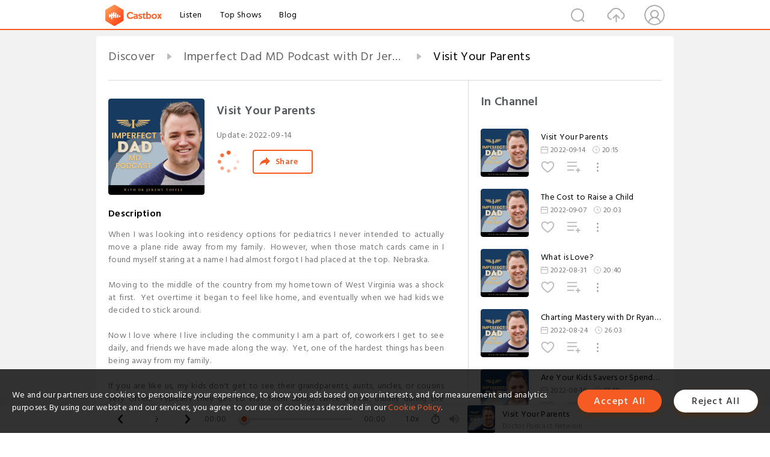

--- FILE ---
content_type: text/html; charset=utf-8
request_url: https://www.castbox.fm/episode/Visit-Your-Parents-id3659360-id529866490
body_size: 22395
content:
<!DOCTYPE html>
<html lang="en">
<head>
  <meta charset="utf-8">
  <title>Visit Your Parents</title>
  <link rel="canonical" href="https://castbox.fm/episode/Visit-Your-Parents-id3659360-id529866490" >
  
  <link rel="dns-prefetch" href="https//s3.castbox.fm">
  <link rel="dns-prefetch" href="https//everest.castbox.fm">
  <link rel="dns-prefetch" href="https//data.castbox.fm">
  <meta http-equiv="X-UA-Compatible" content="IE=edge,chrome=1">
  <meta name="viewport" content="width=device-width, initial-scale=1, user-scalable=no" >
  
  <link rel="icon" href="https://s3.castbox.fm/app/castbox/static/images/logo_120.png" type="image/x-icon">
  <meta name="apple-mobile-web-app-title" content="Castbox">
  <meta name="apple-mobile-web-app-capable" content="yes">
  <meta name="twitter:site" content="@CastBox_FM" >
  <meta name="twitter:creator" content="@CastBox_FM">
  <meta name="twitter:domain" content="castbox.fm">
  
      <meta name="twitter:card" content="summary" >
      <meta name="twitter:card" content="player" >
      <meta name="twitter:player" content="https://castbox.fm/app/castbox/player/id3659360/id529866490?v=03" >
      <meta property="twitter:player:height" content="500">
      <meta property="twitter:player:width" content="500">
      <meta name="twitter:player:width" content="500" >
      <meta name="twitter:player:height" content="500" >
      <meta property="og:image:width" content="600" >
      <meta property="og:image:height" content="600" >
      
  <meta property="twitter:title" content="Visit Your Parents" >
  <meta property="twitter:image" content="https://is1-ssl.mzstatic.com/image/thumb/Podcasts211/v4/27/ba/fc/27bafc65-53ff-9039-a43a-98de2797d307/mza_10066403495135676733.jpg/400x400bb.jpg" >
  <meta property="twitter:description" content="<p>When I was looking into residency options for pediatrics I never intended to actually move a plane ride away from my family.  However, when those mat..." >
  <meta property="al:ios:url" content="castbox://episode/Visit-Your-Parents-id3659360-id529866490" >
  <meta property="al:ios:app_store_id" content="1100218439" >
  <meta property="al:ios:app_name" content="Castbox" >
  <meta property="al:android:url" content="castbox://episode/Visit-Your-Parents-id3659360-id529866490" >
  <meta property="al:android:package" content="fm.castbox.audiobook.radio.podcast" >
  <meta property="al:android:app_name" content="Castbox" >
  <meta property="al:web:url" content="https://castbox.fm/episode/Visit-Your-Parents-id3659360-id529866490" >
  <meta property="fb:app_id" content="1840752496197771" >
  <meta property="og:type" content="article" >
  <meta property="og:site_name" content="Castbox" />
  <meta property="og:url" content="https://castbox.fm/episode/Visit-Your-Parents-id3659360-id529866490" >
  <meta property="og:image" content="https://is1-ssl.mzstatic.com/image/thumb/Podcasts211/v4/27/ba/fc/27bafc65-53ff-9039-a43a-98de2797d307/mza_10066403495135676733.jpg/400x400bb.jpg" >
  <meta property="og:title" content="Visit Your Parents" >
  <meta property="og:description" content="<p>When I was looking into residency options for pediatrics I never intended to actually move a plane ride away from my family.  However, when those mat..." >
  <meta property="twitter:app:id:iphone" content="1243410543">
  <meta property="twitter:app:id:googleplay" content="fm.castbox.audiobook.radio.podcast">
  <meta name="description" content="<p>When I was looking into residency options for pediatrics I never intended to actually move a plane ride away from my family.  However, when those mat..." >
  <meta name="keywords" content="Free iPhone Podcast App, Free Podcast App, Rachel Maddow, Bill Bur Podcast, NPR, WNYC, WBEZ, This American Life, In-audio Search, What is Podcasting, Serial Podcast, On Demand Podcast, Public Radio" >
  <meta name="theme-color" content="rgba(64, 64, 64, 0.9)" />
  <link rel="search" type="application/opensearchdescription+xml" href="https://castbox.fm/opensearch.xml" title="Castbox">
  
  <link href="https://fonts.googleapis.com/css?family=Hind+Siliguri:300,400,500,600" rel="stylesheet"><link rel="stylesheet" type="text/css" href="https://s3.castbox.fm/app/castbox/static/css/slick.min.css" >
  <script type="application/ld+json">
{"@context":"http://schema.org","@type":"BreadcrumbList","itemListElement":[{"@type":"ListItem","position":1,"item":{"@id":"https://castbox.fm/home","name":"Channels","image":"https://s3.castbox.fm/app/castbox/static/images/logo.png"}},{"@type":"ListItem","position":2,"item":{"@id":"https://castbox.fm/channel/Imperfect-Dad-MD-Podcast-with-Dr-Jeremy-Toffle-id3659360","name":"Imperfect%20Dad%20MD%20Podcast%20with%20Dr%20Jeremy%20Toffle","image":"https://is1-ssl.mzstatic.com/image/thumb/Podcasts211/v4/27/ba/fc/27bafc65-53ff-9039-a43a-98de2797d307/mza_10066403495135676733.jpg/200x200bb.jpg"}},{"@type":"ListItem","position":3,"item":{"@id":"https://castbox.fm/episode/Visit-Your-Parents-id3659360-id529866490","name":"Visit%20Your%20Parents","image":"https://is1-ssl.mzstatic.com/image/thumb/Podcasts211/v4/27/ba/fc/27bafc65-53ff-9039-a43a-98de2797d307/mza_10066403495135676733.jpg/400x400bb.jpg"}}]}
</script>
  <link rel="manifest" id="pwaLink" href="/api/pwa/manifest.json">
  
  
  <script type='text/javascript'>
    if (document.documentElement.clientWidth <= 720) {
      document.documentElement.style.fontSize = document.documentElement.clientWidth / 7.2 + 'px'
    } else {
      document.documentElement.style.fontSize = '100px'
    }
    window.onloadcallback=function(){}
  </script>
  
  <link data-chunk="global" rel="stylesheet" href="https://s3.castbox.fm/webstatic/css/vendors~global.96c36ed4.chunk.css">
<link data-chunk="global" rel="stylesheet" href="https://s3.castbox.fm/webstatic/css/global.c7478bb9.chunk.css">
<link data-chunk="castbox.main" rel="stylesheet" href="https://s3.castbox.fm/webstatic/css/castbox.main.ed6e5c24.chunk.css">
<link data-chunk="ep" rel="stylesheet" href="https://s3.castbox.fm/webstatic/css/ep.fe499db8.chunk.css">
</head>
<body>
  <div id="root"><div class="castboxGlobal"><div style="width:0;height:0"><audio style="width:100%;height:100%" preload="auto"><source src="https://www.buzzsprout.com/1552396/episodes/11316367-visit-your-parents.mp3"/></audio></div><div class="castboxMain"><div class="mainBox"><div id="castboxHeader"><div class="castboxHeaderContainer"><div class="nav-item left navLogo"><a href="/"><img class="logoTextCover" src="https://s3.castbox.fm/webstatic/images/navLogo.c3d5a81b.png"/></a><a class="nav-item link" href="/home">Listen</a><a class="nav-item link" href="/categories/0">Top Shows</a><a class="nav-item link" href="/blog">Blog</a></div><div><div class="nav-item right topUserNav"><div class="userNav right"><div class="userNav-icon"><img class="userNav-img" src="https://s3.castbox.fm/webstatic/images/userIcon.06c408dc.png"/></div></div></div><div class="nav-item right upload"><a href="/creator/upload"><img class="img" src="https://s3.castbox.fm/webstatic/images/upload_icon.521c956a.png"/></a></div><div class="nav-item right search"><img class="img" src="https://s3.castbox.fm/webstatic/images/search_icon.3958760d.png"/></div></div></div></div><div style="padding-bottom:56px;min-height:100vh" id="childrenBox" class="childrenBox"><div class="topCon"></div><div class="topLeftCon"></div><div class="topRightCon"></div><div class="trackPlay clearfix childContent"><div style="text-align:left" class="guru-breadcrumb"><span class="guru-breadcrumb-item"><span style="max-width:40%" class="breadcrumb-text"><a href="/home">Discover</a></span><img class="breadcrumbImage" src="[data-uri]"/></span><span class="guru-breadcrumb-item"><span style="max-width:40%" class="breadcrumb-text"><a href="/channel/Imperfect-Dad-MD-Podcast-with-Dr-Jeremy-Toffle-id3659360">Imperfect Dad MD Podcast with Dr Jeremy Toffle</a></span><img class="breadcrumbImage" src="[data-uri]"/></span><span class="guru-breadcrumb-item active"><span style="max-width:40%" class="breadcrumb-text">Visit Your Parents</span></span></div><div class="leftContainer"><div class="trackinfo"><div class="trackinfo-cover" data-episode_id="c2e4fea4ca3712051da4f6401cd0e8b53a2b1848-edbdb287f81c80ab1967aa94e2a6a52cfa8f7b19"><div style="display:inline-block;height:100%;width:100%;overflow:hidden;border-radius:4px;background-color:#A9B8AD" class="coverImgContainer"><img style="display:inline-block;opacity:1;width:100%;height:100%" src="https://is1-ssl.mzstatic.com/image/thumb/Podcasts211/v4/27/ba/fc/27bafc65-53ff-9039-a43a-98de2797d307/mza_10066403495135676733.jpg/400x400bb.jpg" class="cover" alt="Visit Your Parents" title="Visit Your Parents"/></div></div><div class="trackinfo-titleBox"><h1 title="Visit Your Parents" class="trackinfo-title"><div id="box-pro-ellipsis-176903398739915" class="box-ellipsis box-ellipsis-lineClamp"><style>#box-pro-ellipsis-176903398739915{-webkit-line-clamp:2;}</style><span>Visit Your Parents</span></div></h1><div class="trackinfo-con-des"><span class="item">Update: <!-- -->2022-09-14</span><span class="item"></span></div><div class="trackinfo-ctrls"><div class="player_play_btn pause loading " style="display:inline-block;cursor:pointer;margin-right:20px"></div><span><div class="sharePageBtn">Share</div></span></div></div><div class="trackinfo-des-title-wrapper"><p class="trackinfo-des-title ">Description</p></div><div class="trackinfo-des"><span class="box-ellipsis"><div><p>When I was looking into residency options for pediatrics I never intended to actually move a plane ride away from my family.  However, when those match cards came in I found myself staring at a name I had almost forgot I had placed at the top.  Nebraska.  <br /><br />Moving to the middle of the country from my hometown of West Virginia was a shock at first.  Yet overtime it began to feel like home, and eventually when we had kids we decided to stick around.  <br /><br />Now I love where I live including the community I am a part of, coworkers I get to see daily, and friends we have made along the way.  Yet, one of the hardest things has been being away from my family.<br /><br />If you are like us, my kids don't get to see their grandparents, aunts, uncles, or cousins very often.  Typically they get to visit them about twice a year, usually during the summer and winter months.  At their age I do not think they recognize the distance, considering this is all they have known.  For me, it is a very different feeling.  <br /><br />Recently my wife was gracious enough to buy me a plane ticket home for JUST ME as she cared for our boys.  5 days round trip to go spend time with my parents and one of my sisters child free - how incredible is that?  The experience of it left me reinvigorated and excited.  It also taught me a lot of valuable lessons. <br /><br />Listen in today as I talk about the experience of it and why I think YOU need to start planning your next trip soon!<br /><br />Remember to SUBSCRIBE and LEAVE A REVIEW!  I want to be able to help as many dads and parents out there, and I can't do it without YOUR help!</p><p>Interested in more topics not covered here?  Check out my blog at <a rel="nofollow"href="https://www.imperfectdadmd.com">https://www.imperfectdadmd.com</a>  to see if I discussed it there.  <br /> <br /> Can't find what you are looking for?  Send me an email either at my website above or at <a rel="nofollow"href="mailto:imperfectdadmd@gmail.com">imperfectdadmd@gmail.com</a> and I can try to cover it in my next show. </p></div></span></div><div class="seeMorebtn seeMorebtn_up"><img class="img" src="[data-uri]"/></div></div><div class="trackPlay-comment"><div id="comments" class="commentList"><div class="commentList-title"><span>Comments<!-- --> </span></div><div class="addComment clearfix"><form class="addCommentForm"><div class="commentInputBox"><input type="text" value="" class="commentInputBox-input" placeholder="Sign in to Comment"/><input type="submit" style="display:none"/></div><div class="userCover"><div style="display:inline-block;height:100%;width:100%;overflow:hidden;border-radius:4px;background-color:#A9B8AD" class="coverImgContainer"><img style="display:inline-block;opacity:1;width:100%;height:100%" src="[data-uri]" class="userCover-img"/></div></div></form></div><div class="commentList-box"><div class="commentListCon"><div></div></div></div></div></div></div><div class="rightContainer"><div class="rightContainer-item"><div class="TrackList"><div class="trackListCon"><div class="clearfix"><div class="trackListCon_title">In Channel</div></div><div class="trackListCon_list" style="height:600px"><div><section class="episodeRow opacityinAnimate"><div class="ep-item isSmall"><div class="ep-item-cover"><a href="/episode/Visit-Your-Parents-id3659360-id529866490"><div style="display:inline-block;height:100%;width:100%;overflow:hidden;border-radius:4px;background-color:#A9B8AD" class="coverImgContainer"><img style="display:inline-block;opacity:1;width:100%;height:100%" src="https://is1-ssl.mzstatic.com/image/thumb/Podcasts211/v4/27/ba/fc/27bafc65-53ff-9039-a43a-98de2797d307/mza_10066403495135676733.jpg/400x400bb.jpg" class="image" alt="Visit Your Parents" title="Visit Your Parents"/></div></a></div><div class="ep-item-con"><a href="/episode/Visit-Your-Parents-id3659360-id529866490"><p title="Visit Your Parents" class="ep-item-con-title"><span class="ellipsis" style="display:inline-block">Visit Your Parents</span></p></a><p class="ep-item-con-des"><span class="item icon date">2022-09-14</span><span class="item icon time">20:15</span></p><div class="ep-item-con-btns"><p class="btn-item like"></p><span class="btn-item add-2epl"><div class="playlists-modal"><div class="playlists-modal-target"><div class="add-2epl-btn"></div></div></div></span><span class="btn-item add-2epl more-point"><div class="playlists-modal"><div class="playlists-modal-target"><div class="add-2epl-btn epl-more-action"></div></div></div></span></div></div><div class="ep-item-ctrls"><a class="ctrlItem play" href="/episode/Visit-Your-Parents-id3659360-id529866490"></a></div></div><div class="audiobox"></div></section><section class="episodeRow opacityinAnimate"><div class="ep-item isSmall"><div class="ep-item-cover"><a href="/episode/The-Cost-to-Raise-a-Child-id3659360-id528281163"><div style="display:inline-block;height:100%;width:100%;overflow:hidden;border-radius:4px;background-color:#A9B8AD" class="coverImgContainer"><img style="display:inline-block;opacity:1;width:100%;height:100%" src="https://is1-ssl.mzstatic.com/image/thumb/Podcasts211/v4/27/ba/fc/27bafc65-53ff-9039-a43a-98de2797d307/mza_10066403495135676733.jpg/400x400bb.jpg" class="image" alt="The Cost to Raise a Child" title="The Cost to Raise a Child"/></div></a></div><div class="ep-item-con"><a href="/episode/The-Cost-to-Raise-a-Child-id3659360-id528281163"><p title="The Cost to Raise a Child" class="ep-item-con-title"><span class="ellipsis" style="display:inline-block">The Cost to Raise a Child</span></p></a><p class="ep-item-con-des"><span class="item icon date">2022-09-07</span><span class="item icon time">20:03</span></p><div class="ep-item-con-btns"><p class="btn-item like"></p><span class="btn-item add-2epl"><div class="playlists-modal"><div class="playlists-modal-target"><div class="add-2epl-btn"></div></div></div></span><span class="btn-item add-2epl more-point"><div class="playlists-modal"><div class="playlists-modal-target"><div class="add-2epl-btn epl-more-action"></div></div></div></span></div></div><div class="ep-item-ctrls"><a class="ctrlItem play" href="/episode/The-Cost-to-Raise-a-Child-id3659360-id528281163"></a></div></div><div class="audiobox"></div></section><section class="episodeRow opacityinAnimate"><div class="ep-item isSmall"><div class="ep-item-cover"><a href="/episode/What-is-Love--id3659360-id526386325"><div style="display:inline-block;height:100%;width:100%;overflow:hidden;border-radius:4px;background-color:#A9B8AD" class="coverImgContainer"><img style="display:inline-block;opacity:1;width:100%;height:100%" src="https://is1-ssl.mzstatic.com/image/thumb/Podcasts211/v4/27/ba/fc/27bafc65-53ff-9039-a43a-98de2797d307/mza_10066403495135676733.jpg/400x400bb.jpg" class="image" alt="What is Love?" title="What is Love?"/></div></a></div><div class="ep-item-con"><a href="/episode/What-is-Love--id3659360-id526386325"><p title="What is Love?" class="ep-item-con-title"><span class="ellipsis" style="display:inline-block">What is Love?</span></p></a><p class="ep-item-con-des"><span class="item icon date">2022-08-31</span><span class="item icon time">20:40</span></p><div class="ep-item-con-btns"><p class="btn-item like"></p><span class="btn-item add-2epl"><div class="playlists-modal"><div class="playlists-modal-target"><div class="add-2epl-btn"></div></div></div></span><span class="btn-item add-2epl more-point"><div class="playlists-modal"><div class="playlists-modal-target"><div class="add-2epl-btn epl-more-action"></div></div></div></span></div></div><div class="ep-item-ctrls"><a class="ctrlItem play" href="/episode/What-is-Love--id3659360-id526386325"></a></div></div><div class="audiobox"></div></section><section class="episodeRow opacityinAnimate"><div class="ep-item isSmall"><div class="ep-item-cover"><a href="/episode/Charting-Mastery-with-Dr-Ryan-Stegink-id3659360-id524739236"><div style="display:inline-block;height:100%;width:100%;overflow:hidden;border-radius:4px;background-color:#A9B8AD" class="coverImgContainer"><img style="display:inline-block;opacity:1;width:100%;height:100%" src="https://is1-ssl.mzstatic.com/image/thumb/Podcasts211/v4/27/ba/fc/27bafc65-53ff-9039-a43a-98de2797d307/mza_10066403495135676733.jpg/400x400bb.jpg" class="image" alt="Charting Mastery with Dr Ryan Stegink" title="Charting Mastery with Dr Ryan Stegink"/></div></a></div><div class="ep-item-con"><a href="/episode/Charting-Mastery-with-Dr-Ryan-Stegink-id3659360-id524739236"><p title="Charting Mastery with Dr Ryan Stegink" class="ep-item-con-title"><span class="ellipsis" style="display:inline-block">Charting Mastery with Dr Ryan Stegink</span></p></a><p class="ep-item-con-des"><span class="item icon date">2022-08-24</span><span class="item icon time">26:03</span></p><div class="ep-item-con-btns"><p class="btn-item like"></p><span class="btn-item add-2epl"><div class="playlists-modal"><div class="playlists-modal-target"><div class="add-2epl-btn"></div></div></div></span><span class="btn-item add-2epl more-point"><div class="playlists-modal"><div class="playlists-modal-target"><div class="add-2epl-btn epl-more-action"></div></div></div></span></div></div><div class="ep-item-ctrls"><a class="ctrlItem play" href="/episode/Charting-Mastery-with-Dr-Ryan-Stegink-id3659360-id524739236"></a></div></div><div class="audiobox"></div></section><section class="episodeRow opacityinAnimate"><div class="ep-item isSmall"><div class="ep-item-cover"><a href="/episode/Are-Your-Kids-Savers-or-Spenders--id3659360-id523155849"><div style="display:inline-block;height:100%;width:100%;overflow:hidden;border-radius:4px;background-color:#A9B8AD" class="coverImgContainer"><img style="display:inline-block;opacity:1;width:100%;height:100%" src="https://is1-ssl.mzstatic.com/image/thumb/Podcasts211/v4/27/ba/fc/27bafc65-53ff-9039-a43a-98de2797d307/mza_10066403495135676733.jpg/400x400bb.jpg" class="image" alt="Are Your Kids Savers or Spenders?" title="Are Your Kids Savers or Spenders?"/></div></a></div><div class="ep-item-con"><a href="/episode/Are-Your-Kids-Savers-or-Spenders--id3659360-id523155849"><p title="Are Your Kids Savers or Spenders?" class="ep-item-con-title"><span class="ellipsis" style="display:inline-block">Are Your Kids Savers or Spenders?</span></p></a><p class="ep-item-con-des"><span class="item icon date">2022-08-18</span><span class="item icon time">17:48</span></p><div class="ep-item-con-btns"><p class="btn-item like"></p><span class="btn-item add-2epl"><div class="playlists-modal"><div class="playlists-modal-target"><div class="add-2epl-btn"></div></div></div></span><span class="btn-item add-2epl more-point"><div class="playlists-modal"><div class="playlists-modal-target"><div class="add-2epl-btn epl-more-action"></div></div></div></span></div></div><div class="ep-item-ctrls"><a class="ctrlItem play" href="/episode/Are-Your-Kids-Savers-or-Spenders--id3659360-id523155849"></a></div></div><div class="audiobox"></div></section><section class="episodeRow opacityinAnimate"><div class="ep-item isSmall"><div class="ep-item-cover"><a href="/episode/Understanding-the-Difference-in-Your-Kids-id3659360-id520992896"><div style="display:inline-block;height:100%;width:100%;overflow:hidden;border-radius:4px;background-color:#A9B8AD" class="coverImgContainer"><img style="display:inline-block;opacity:1;width:100%;height:100%" src="https://is1-ssl.mzstatic.com/image/thumb/Podcasts211/v4/27/ba/fc/27bafc65-53ff-9039-a43a-98de2797d307/mza_10066403495135676733.jpg/400x400bb.jpg" class="image" alt="Understanding the Difference in Your Kids" title="Understanding the Difference in Your Kids"/></div></a></div><div class="ep-item-con"><a href="/episode/Understanding-the-Difference-in-Your-Kids-id3659360-id520992896"><p title="Understanding the Difference in Your Kids" class="ep-item-con-title"><span class="ellipsis" style="display:inline-block">Understanding the Difference in Your Kids</span></p></a><p class="ep-item-con-des"><span class="item icon date">2022-08-10</span><span class="item icon time">19:26</span></p><div class="ep-item-con-btns"><p class="btn-item like"></p><span class="btn-item add-2epl"><div class="playlists-modal"><div class="playlists-modal-target"><div class="add-2epl-btn"></div></div></div></span><span class="btn-item add-2epl more-point"><div class="playlists-modal"><div class="playlists-modal-target"><div class="add-2epl-btn epl-more-action"></div></div></div></span></div></div><div class="ep-item-ctrls"><a class="ctrlItem play" href="/episode/Understanding-the-Difference-in-Your-Kids-id3659360-id520992896"></a></div></div><div class="audiobox"></div></section><section class="episodeRow opacityinAnimate"><div class="ep-item isSmall"><div class="ep-item-cover"><a href="/episode/Monkey-Pox-and-Back-to-School-id3659360-id519294266"><div style="display:inline-block;height:100%;width:100%;overflow:hidden;border-radius:4px;background-color:#A9B8AD" class="coverImgContainer"><img style="display:inline-block;opacity:1;width:100%;height:100%" src="https://is1-ssl.mzstatic.com/image/thumb/Podcasts211/v4/27/ba/fc/27bafc65-53ff-9039-a43a-98de2797d307/mza_10066403495135676733.jpg/400x400bb.jpg" class="image" alt="Monkey Pox and Back to School" title="Monkey Pox and Back to School"/></div></a></div><div class="ep-item-con"><a href="/episode/Monkey-Pox-and-Back-to-School-id3659360-id519294266"><p title="Monkey Pox and Back to School" class="ep-item-con-title"><span class="ellipsis" style="display:inline-block">Monkey Pox and Back to School</span></p></a><p class="ep-item-con-des"><span class="item icon date">2022-08-03</span><span class="item icon time">17:01</span></p><div class="ep-item-con-btns"><p class="btn-item like"></p><span class="btn-item add-2epl"><div class="playlists-modal"><div class="playlists-modal-target"><div class="add-2epl-btn"></div></div></div></span><span class="btn-item add-2epl more-point"><div class="playlists-modal"><div class="playlists-modal-target"><div class="add-2epl-btn epl-more-action"></div></div></div></span></div></div><div class="ep-item-ctrls"><a class="ctrlItem play" href="/episode/Monkey-Pox-and-Back-to-School-id3659360-id519294266"></a></div></div><div class="audiobox"></div></section><section class="episodeRow opacityinAnimate"><div class="ep-item isSmall"><div class="ep-item-cover"><a href="/episode/Imposter-Syndrome-as-a-Physician-Dad-id3659360-id516966986"><div style="display:inline-block;height:100%;width:100%;overflow:hidden;border-radius:4px;background-color:#A9B8AD" class="coverImgContainer"><img style="display:inline-block;opacity:1;width:100%;height:100%" src="https://is1-ssl.mzstatic.com/image/thumb/Podcasts211/v4/27/ba/fc/27bafc65-53ff-9039-a43a-98de2797d307/mza_10066403495135676733.jpg/400x400bb.jpg" class="image" alt="Imposter Syndrome as a Physician Dad" title="Imposter Syndrome as a Physician Dad"/></div></a></div><div class="ep-item-con"><a href="/episode/Imposter-Syndrome-as-a-Physician-Dad-id3659360-id516966986"><p title="Imposter Syndrome as a Physician Dad" class="ep-item-con-title"><span class="ellipsis" style="display:inline-block">Imposter Syndrome as a Physician Dad</span></p></a><p class="ep-item-con-des"><span class="item icon date">2022-07-27</span><span class="item icon time">25:14</span></p><div class="ep-item-con-btns"><p class="btn-item like"></p><span class="btn-item add-2epl"><div class="playlists-modal"><div class="playlists-modal-target"><div class="add-2epl-btn"></div></div></div></span><span class="btn-item add-2epl more-point"><div class="playlists-modal"><div class="playlists-modal-target"><div class="add-2epl-btn epl-more-action"></div></div></div></span></div></div><div class="ep-item-ctrls"><a class="ctrlItem play" href="/episode/Imposter-Syndrome-as-a-Physician-Dad-id3659360-id516966986"></a></div></div><div class="audiobox"></div></section><section class="episodeRow opacityinAnimate"><div class="ep-item isSmall"><div class="ep-item-cover"><a href="/episode/Things-I-Learned-on-Summer-Vacation-id3659360-id515056659"><div style="display:inline-block;height:100%;width:100%;overflow:hidden;border-radius:4px;background-color:#A9B8AD" class="coverImgContainer"><img style="display:inline-block;opacity:1;width:100%;height:100%" src="https://is1-ssl.mzstatic.com/image/thumb/Podcasts211/v4/27/ba/fc/27bafc65-53ff-9039-a43a-98de2797d307/mza_10066403495135676733.jpg/400x400bb.jpg" class="image" alt="Things I Learned on Summer Vacation" title="Things I Learned on Summer Vacation"/></div></a></div><div class="ep-item-con"><a href="/episode/Things-I-Learned-on-Summer-Vacation-id3659360-id515056659"><p title="Things I Learned on Summer Vacation" class="ep-item-con-title"><span class="ellipsis" style="display:inline-block">Things I Learned on Summer Vacation</span></p></a><p class="ep-item-con-des"><span class="item icon date">2022-07-20</span><span class="item icon time">18:56</span></p><div class="ep-item-con-btns"><p class="btn-item like"></p><span class="btn-item add-2epl"><div class="playlists-modal"><div class="playlists-modal-target"><div class="add-2epl-btn"></div></div></div></span><span class="btn-item add-2epl more-point"><div class="playlists-modal"><div class="playlists-modal-target"><div class="add-2epl-btn epl-more-action"></div></div></div></span></div></div><div class="ep-item-ctrls"><a class="ctrlItem play" href="/episode/Things-I-Learned-on-Summer-Vacation-id3659360-id515056659"></a></div></div><div class="audiobox"></div></section><section class="episodeRow opacityinAnimate"><div class="ep-item isSmall"><div class="ep-item-cover"><a href="/episode/5-Things-I-Learned-in-June-id3659360-id514292323"><div style="display:inline-block;height:100%;width:100%;overflow:hidden;border-radius:4px;background-color:#A9B8AD" class="coverImgContainer"><img style="display:inline-block;opacity:1;width:100%;height:100%" src="https://is1-ssl.mzstatic.com/image/thumb/Podcasts211/v4/27/ba/fc/27bafc65-53ff-9039-a43a-98de2797d307/mza_10066403495135676733.jpg/400x400bb.jpg" class="image" alt="5 Things I Learned in June" title="5 Things I Learned in June"/></div></a></div><div class="ep-item-con"><a href="/episode/5-Things-I-Learned-in-June-id3659360-id514292323"><p title="5 Things I Learned in June" class="ep-item-con-title"><span class="ellipsis" style="display:inline-block">5 Things I Learned in June</span></p></a><p class="ep-item-con-des"><span class="item icon date">2022-07-13</span><span class="item icon time">22:16</span></p><div class="ep-item-con-btns"><p class="btn-item like"></p><span class="btn-item add-2epl"><div class="playlists-modal"><div class="playlists-modal-target"><div class="add-2epl-btn"></div></div></div></span><span class="btn-item add-2epl more-point"><div class="playlists-modal"><div class="playlists-modal-target"><div class="add-2epl-btn epl-more-action"></div></div></div></span></div></div><div class="ep-item-ctrls"><a class="ctrlItem play" href="/episode/5-Things-I-Learned-in-June-id3659360-id514292323"></a></div></div><div class="audiobox"></div></section><section class="episodeRow opacityinAnimate"><div class="ep-item isSmall"><div class="ep-item-cover"><a href="/episode/Men&#x27;s-Health-Month-id3659360-id500635367"><div style="display:inline-block;height:100%;width:100%;overflow:hidden;border-radius:4px;background-color:#A9B8AD" class="coverImgContainer"><img style="display:inline-block;opacity:1;width:100%;height:100%" src="https://is1-ssl.mzstatic.com/image/thumb/Podcasts211/v4/27/ba/fc/27bafc65-53ff-9039-a43a-98de2797d307/mza_10066403495135676733.jpg/400x400bb.jpg" class="image" alt="Men&#x27;s Health Month" title="Men&#x27;s Health Month"/></div></a></div><div class="ep-item-con"><a href="/episode/Men&#x27;s-Health-Month-id3659360-id500635367"><p title="Men&#x27;s Health Month" class="ep-item-con-title"><span class="ellipsis" style="display:inline-block">Men&#x27;s Health Month</span></p></a><p class="ep-item-con-des"><span class="item icon date">2022-06-01</span><span class="item icon time">22:01</span></p><div class="ep-item-con-btns"><p class="btn-item like"></p><span class="btn-item add-2epl"><div class="playlists-modal"><div class="playlists-modal-target"><div class="add-2epl-btn"></div></div></div></span><span class="btn-item add-2epl more-point"><div class="playlists-modal"><div class="playlists-modal-target"><div class="add-2epl-btn epl-more-action"></div></div></div></span></div></div><div class="ep-item-ctrls"><a class="ctrlItem play" href="/episode/Men&#x27;s-Health-Month-id3659360-id500635367"></a></div></div><div class="audiobox"></div></section><section class="episodeRow opacityinAnimate"><div class="ep-item isSmall"><div class="ep-item-cover"><a href="/episode/Setting-Your-Kid-Up-For-Success-id3659360-id498283938"><div style="display:inline-block;height:100%;width:100%;overflow:hidden;border-radius:4px;background-color:#A9B8AD" class="coverImgContainer"><img style="display:inline-block;opacity:1;width:100%;height:100%" src="https://is1-ssl.mzstatic.com/image/thumb/Podcasts211/v4/27/ba/fc/27bafc65-53ff-9039-a43a-98de2797d307/mza_10066403495135676733.jpg/400x400bb.jpg" class="image" alt="Setting Your Kid Up For Success" title="Setting Your Kid Up For Success"/></div></a></div><div class="ep-item-con"><a href="/episode/Setting-Your-Kid-Up-For-Success-id3659360-id498283938"><p title="Setting Your Kid Up For Success" class="ep-item-con-title"><span class="ellipsis" style="display:inline-block">Setting Your Kid Up For Success</span></p></a><p class="ep-item-con-des"><span class="item icon date">2022-05-25</span><span class="item icon time">17:03</span></p><div class="ep-item-con-btns"><p class="btn-item like"></p><span class="btn-item add-2epl"><div class="playlists-modal"><div class="playlists-modal-target"><div class="add-2epl-btn"></div></div></div></span><span class="btn-item add-2epl more-point"><div class="playlists-modal"><div class="playlists-modal-target"><div class="add-2epl-btn epl-more-action"></div></div></div></span></div></div><div class="ep-item-ctrls"><a class="ctrlItem play" href="/episode/Setting-Your-Kid-Up-For-Success-id3659360-id498283938"></a></div></div><div class="audiobox"></div></section><section class="episodeRow opacityinAnimate"><div class="ep-item isSmall"><div class="ep-item-cover"><a href="/episode/Friday-Review---How-Lifestyle-Can-Affect-Mental-Health-in-Kids-id3659360-id496788440"><div style="display:inline-block;height:100%;width:100%;overflow:hidden;border-radius:4px;background-color:#A9B8AD" class="coverImgContainer"><img style="display:inline-block;opacity:1;width:100%;height:100%" src="https://is1-ssl.mzstatic.com/image/thumb/Podcasts211/v4/27/ba/fc/27bafc65-53ff-9039-a43a-98de2797d307/mza_10066403495135676733.jpg/400x400bb.jpg" class="image" alt="Friday Review - How Lifestyle Can Affect Mental Health in Kids" title="Friday Review - How Lifestyle Can Affect Mental Health in Kids"/></div></a></div><div class="ep-item-con"><a href="/episode/Friday-Review---How-Lifestyle-Can-Affect-Mental-Health-in-Kids-id3659360-id496788440"><p title="Friday Review - How Lifestyle Can Affect Mental Health in Kids" class="ep-item-con-title"><span class="ellipsis" style="display:inline-block">Friday Review - How Lifestyle Can Affect Mental Health in Kids</span></p></a><p class="ep-item-con-des"><span class="item icon date">2022-05-20</span><span class="item icon time">11:42</span></p><div class="ep-item-con-btns"><p class="btn-item like"></p><span class="btn-item add-2epl"><div class="playlists-modal"><div class="playlists-modal-target"><div class="add-2epl-btn"></div></div></div></span><span class="btn-item add-2epl more-point"><div class="playlists-modal"><div class="playlists-modal-target"><div class="add-2epl-btn epl-more-action"></div></div></div></span></div></div><div class="ep-item-ctrls"><a class="ctrlItem play" href="/episode/Friday-Review---How-Lifestyle-Can-Affect-Mental-Health-in-Kids-id3659360-id496788440"></a></div></div><div class="audiobox"></div></section><section class="episodeRow opacityinAnimate"><div class="ep-item isSmall"><div class="ep-item-cover"><a href="/episode/Adolescent-Depression-and-Anxiety---Figuring-Out-the-Why--id3659360-id496055953"><div style="display:inline-block;height:100%;width:100%;overflow:hidden;border-radius:4px;background-color:#A9B8AD" class="coverImgContainer"><img style="display:inline-block;opacity:1;width:100%;height:100%" src="https://is1-ssl.mzstatic.com/image/thumb/Podcasts211/v4/27/ba/fc/27bafc65-53ff-9039-a43a-98de2797d307/mza_10066403495135676733.jpg/400x400bb.jpg" class="image" alt="Adolescent Depression and Anxiety - Figuring Out the Why?" title="Adolescent Depression and Anxiety - Figuring Out the Why?"/></div></a></div><div class="ep-item-con"><a href="/episode/Adolescent-Depression-and-Anxiety---Figuring-Out-the-Why--id3659360-id496055953"><p title="Adolescent Depression and Anxiety - Figuring Out the Why?" class="ep-item-con-title"><span class="ellipsis" style="display:inline-block">Adolescent Depression and Anxiety - Figuring Out the Why?</span></p></a><p class="ep-item-con-des"><span class="item icon date">2022-05-18</span><span class="item icon time">25:23</span></p><div class="ep-item-con-btns"><p class="btn-item like"></p><span class="btn-item add-2epl"><div class="playlists-modal"><div class="playlists-modal-target"><div class="add-2epl-btn"></div></div></div></span><span class="btn-item add-2epl more-point"><div class="playlists-modal"><div class="playlists-modal-target"><div class="add-2epl-btn epl-more-action"></div></div></div></span></div></div><div class="ep-item-ctrls"><a class="ctrlItem play" href="/episode/Adolescent-Depression-and-Anxiety---Figuring-Out-the-Why--id3659360-id496055953"></a></div></div><div class="audiobox"></div></section><section class="episodeRow opacityinAnimate"><div class="ep-item isSmall"><div class="ep-item-cover"><a href="/episode/Friday-Review---Recovering-from-Mother&#x27;s-Day-id3659360-id494592188"><div style="display:inline-block;height:100%;width:100%;overflow:hidden;border-radius:4px;background-color:#A9B8AD" class="coverImgContainer"><img style="display:inline-block;opacity:1;width:100%;height:100%" src="https://is1-ssl.mzstatic.com/image/thumb/Podcasts211/v4/27/ba/fc/27bafc65-53ff-9039-a43a-98de2797d307/mza_10066403495135676733.jpg/400x400bb.jpg" class="image" alt="Friday Review - Recovering from Mother&#x27;s Day" title="Friday Review - Recovering from Mother&#x27;s Day"/></div></a></div><div class="ep-item-con"><a href="/episode/Friday-Review---Recovering-from-Mother&#x27;s-Day-id3659360-id494592188"><p title="Friday Review - Recovering from Mother&#x27;s Day" class="ep-item-con-title"><span class="ellipsis" style="display:inline-block">Friday Review - Recovering from Mother&#x27;s Day</span></p></a><p class="ep-item-con-des"><span class="item icon date">2022-05-13</span><span class="item icon time">09:15</span></p><div class="ep-item-con-btns"><p class="btn-item like"></p><span class="btn-item add-2epl"><div class="playlists-modal"><div class="playlists-modal-target"><div class="add-2epl-btn"></div></div></div></span><span class="btn-item add-2epl more-point"><div class="playlists-modal"><div class="playlists-modal-target"><div class="add-2epl-btn epl-more-action"></div></div></div></span></div></div><div class="ep-item-ctrls"><a class="ctrlItem play" href="/episode/Friday-Review---Recovering-from-Mother&#x27;s-Day-id3659360-id494592188"></a></div></div><div class="audiobox"></div></section><section class="episodeRow opacityinAnimate"><div class="ep-item isSmall"><div class="ep-item-cover"><a href="/episode/Your-Kid-Doesn&#x27;t-Need-a-Smart-Phone-id3659360-id493975504"><div style="display:inline-block;height:100%;width:100%;overflow:hidden;border-radius:4px;background-color:#A9B8AD" class="coverImgContainer"><img style="display:inline-block;opacity:1;width:100%;height:100%" src="https://is1-ssl.mzstatic.com/image/thumb/Podcasts211/v4/27/ba/fc/27bafc65-53ff-9039-a43a-98de2797d307/mza_10066403495135676733.jpg/400x400bb.jpg" class="image" alt="Your Kid Doesn&#x27;t Need a Smart Phone" title="Your Kid Doesn&#x27;t Need a Smart Phone"/></div></a></div><div class="ep-item-con"><a href="/episode/Your-Kid-Doesn&#x27;t-Need-a-Smart-Phone-id3659360-id493975504"><p title="Your Kid Doesn&#x27;t Need a Smart Phone" class="ep-item-con-title"><span class="ellipsis" style="display:inline-block">Your Kid Doesn&#x27;t Need a Smart Phone</span></p></a><p class="ep-item-con-des"><span class="item icon date">2022-05-11</span><span class="item icon time">20:38</span></p><div class="ep-item-con-btns"><p class="btn-item like"></p><span class="btn-item add-2epl"><div class="playlists-modal"><div class="playlists-modal-target"><div class="add-2epl-btn"></div></div></div></span><span class="btn-item add-2epl more-point"><div class="playlists-modal"><div class="playlists-modal-target"><div class="add-2epl-btn epl-more-action"></div></div></div></span></div></div><div class="ep-item-ctrls"><a class="ctrlItem play" href="/episode/Your-Kid-Doesn&#x27;t-Need-a-Smart-Phone-id3659360-id493975504"></a></div></div><div class="audiobox"></div></section><section class="episodeRow opacityinAnimate"><div class="ep-item isSmall"><div class="ep-item-cover"><a href="/episode/Friday-Review---Teaching-Prejudice-While-Watching-the-Bad-Guys-Movie-id3659360-id492576508"><div style="display:inline-block;height:100%;width:100%;overflow:hidden;border-radius:4px;background-color:#A9B8AD" class="coverImgContainer"><img style="display:inline-block;opacity:1;width:100%;height:100%" src="https://is1-ssl.mzstatic.com/image/thumb/Podcasts211/v4/27/ba/fc/27bafc65-53ff-9039-a43a-98de2797d307/mza_10066403495135676733.jpg/400x400bb.jpg" class="image" alt="Friday Review - Teaching Prejudice While Watching the Bad Guys Movie" title="Friday Review - Teaching Prejudice While Watching the Bad Guys Movie"/></div></a></div><div class="ep-item-con"><a href="/episode/Friday-Review---Teaching-Prejudice-While-Watching-the-Bad-Guys-Movie-id3659360-id492576508"><p title="Friday Review - Teaching Prejudice While Watching the Bad Guys Movie" class="ep-item-con-title"><span class="ellipsis" style="display:inline-block">Friday Review - Teaching Prejudice While Watching the Bad Guys Movie</span></p></a><p class="ep-item-con-des"><span class="item icon date">2022-05-06</span><span class="item icon time">12:26</span></p><div class="ep-item-con-btns"><p class="btn-item like"></p><span class="btn-item add-2epl"><div class="playlists-modal"><div class="playlists-modal-target"><div class="add-2epl-btn"></div></div></div></span><span class="btn-item add-2epl more-point"><div class="playlists-modal"><div class="playlists-modal-target"><div class="add-2epl-btn epl-more-action"></div></div></div></span></div></div><div class="ep-item-ctrls"><a class="ctrlItem play" href="/episode/Friday-Review---Teaching-Prejudice-While-Watching-the-Bad-Guys-Movie-id3659360-id492576508"></a></div></div><div class="audiobox"></div></section><section class="episodeRow opacityinAnimate"><div class="ep-item isSmall"><div class="ep-item-cover"><a href="/episode/Parenting-Lessons-from-Guardians-of-the-Galaxy-id3659360-id491816093"><div style="display:inline-block;height:100%;width:100%;overflow:hidden;border-radius:4px;background-color:#A9B8AD" class="coverImgContainer"><img style="display:inline-block;opacity:1;width:100%;height:100%" src="https://is1-ssl.mzstatic.com/image/thumb/Podcasts211/v4/27/ba/fc/27bafc65-53ff-9039-a43a-98de2797d307/mza_10066403495135676733.jpg/400x400bb.jpg" class="image" alt="Parenting Lessons from Guardians of the Galaxy" title="Parenting Lessons from Guardians of the Galaxy"/></div></a></div><div class="ep-item-con"><a href="/episode/Parenting-Lessons-from-Guardians-of-the-Galaxy-id3659360-id491816093"><p title="Parenting Lessons from Guardians of the Galaxy" class="ep-item-con-title"><span class="ellipsis" style="display:inline-block">Parenting Lessons from Guardians of the Galaxy</span></p></a><p class="ep-item-con-des"><span class="item icon date">2022-05-04</span><span class="item icon time">19:41</span></p><div class="ep-item-con-btns"><p class="btn-item like"></p><span class="btn-item add-2epl"><div class="playlists-modal"><div class="playlists-modal-target"><div class="add-2epl-btn"></div></div></div></span><span class="btn-item add-2epl more-point"><div class="playlists-modal"><div class="playlists-modal-target"><div class="add-2epl-btn epl-more-action"></div></div></div></span></div></div><div class="ep-item-ctrls"><a class="ctrlItem play" href="/episode/Parenting-Lessons-from-Guardians-of-the-Galaxy-id3659360-id491816093"></a></div></div><div class="audiobox"></div></section><section class="episodeRow opacityinAnimate"><div class="ep-item isSmall"><div class="ep-item-cover"><a href="/episode/Friday-Review---Are-You-the-Negative-Movie-Reviewer-When-it-Comes-to-Parenting--id3659360-id488573356"><div style="display:inline-block;height:100%;width:100%;overflow:hidden;border-radius:4px;background-color:#A9B8AD" class="coverImgContainer"><img style="display:inline-block;opacity:1;width:100%;height:100%" src="https://is1-ssl.mzstatic.com/image/thumb/Podcasts211/v4/27/ba/fc/27bafc65-53ff-9039-a43a-98de2797d307/mza_10066403495135676733.jpg/400x400bb.jpg" class="image" alt="Friday Review - Are You the Negative Movie Reviewer When it Comes to Parenting?" title="Friday Review - Are You the Negative Movie Reviewer When it Comes to Parenting?"/></div></a></div><div class="ep-item-con"><a href="/episode/Friday-Review---Are-You-the-Negative-Movie-Reviewer-When-it-Comes-to-Parenting--id3659360-id488573356"><p title="Friday Review - Are You the Negative Movie Reviewer When it Comes to Parenting?" class="ep-item-con-title"><span class="ellipsis" style="display:inline-block">Friday Review - Are You the Negative Movie Reviewer When it Comes to Parenting?</span></p></a><p class="ep-item-con-des"><span class="item icon date">2022-04-22</span><span class="item icon time">08:37</span></p><div class="ep-item-con-btns"><p class="btn-item like"></p><span class="btn-item add-2epl"><div class="playlists-modal"><div class="playlists-modal-target"><div class="add-2epl-btn"></div></div></div></span><span class="btn-item add-2epl more-point"><div class="playlists-modal"><div class="playlists-modal-target"><div class="add-2epl-btn epl-more-action"></div></div></div></span></div></div><div class="ep-item-ctrls"><a class="ctrlItem play" href="/episode/Friday-Review---Are-You-the-Negative-Movie-Reviewer-When-it-Comes-to-Parenting--id3659360-id488573356"></a></div></div><div class="audiobox"></div></section><section class="episodeRow opacityinAnimate"><div class="ep-item isSmall"><div class="ep-item-cover"><a href="/episode/How-Understanding-Harry-Potter-Can-Improve-Your-Parenting-id3659360-id487732897"><div style="display:inline-block;height:100%;width:100%;overflow:hidden;border-radius:4px;background-color:#A9B8AD" class="coverImgContainer"><img style="display:inline-block;opacity:1;width:100%;height:100%" src="https://is1-ssl.mzstatic.com/image/thumb/Podcasts211/v4/27/ba/fc/27bafc65-53ff-9039-a43a-98de2797d307/mza_10066403495135676733.jpg/400x400bb.jpg" class="image" alt="How Understanding Harry Potter Can Improve Your Parenting" title="How Understanding Harry Potter Can Improve Your Parenting"/></div></a></div><div class="ep-item-con"><a href="/episode/How-Understanding-Harry-Potter-Can-Improve-Your-Parenting-id3659360-id487732897"><p title="How Understanding Harry Potter Can Improve Your Parenting" class="ep-item-con-title"><span class="ellipsis" style="display:inline-block">How Understanding Harry Potter Can Improve Your Parenting</span></p></a><p class="ep-item-con-des"><span class="item icon date">2022-04-20</span><span class="item icon time">17:00</span></p><div class="ep-item-con-btns"><p class="btn-item like"></p><span class="btn-item add-2epl"><div class="playlists-modal"><div class="playlists-modal-target"><div class="add-2epl-btn"></div></div></div></span><span class="btn-item add-2epl more-point"><div class="playlists-modal"><div class="playlists-modal-target"><div class="add-2epl-btn epl-more-action"></div></div></div></span></div></div><div class="ep-item-ctrls"><a class="ctrlItem play" href="/episode/How-Understanding-Harry-Potter-Can-Improve-Your-Parenting-id3659360-id487732897"></a></div></div><div class="audiobox"></div></section><div style="text-align:center" id="LoadInline"><img style="width:.84rem;max-width:64px;height:.84rem;max-height:64px" src="[data-uri]" alt="loading"/></div></div></div></div></div></div><div class="rightContainer-item adBanner fadeInUp animated"><div style="display:none"></div></div><div class="footer-wrapper "><div class="rightContainer-item downloadPlay"><div class="downloadPlay-title-empty"></div><div class="downloadPlay-item clearfix google"><div class="link"><a target="_black" href="https://play.google.com/store/apps/details?id=fm.castbox.audiobook.radio.podcast&amp;referrer=utm_source%3Dcastbox_web%26utm_medium%3Dlink%26utm_campaign%3Dweb_right_bar%26utm_content%3D"><img style="width:100%" class="store" src="https://s3.castbox.fm/fa/00/5a/19fd024f1fa0d92ce80cd72cfe.png" alt="Google Play" title="Google Play"/></a></div><div class="text">Download from Google Play</div></div><div class="downloadPlay-item clearfix google"><div class="link"><a target="_black" href="https://itunes.apple.com/app/castbox-radio/id1243410543?pt=118301901&amp;mt=8&amp;ct=web_right_bar"><img style="width:100%" class="store" src="https://s3.castbox.fm/8a/81/60/605a1c40698998c6ff2ba624ea.png" alt="Castbox" title="App Store"/></a></div><div class="text">Download from App Store</div></div></div><div class="rightFooter rightContainer-item clearfix"><ul class="footerLinks"><li class="footerLinks-item"><a href="https://helpcenter.castbox.fm/portal/kb">FAQs</a></li></ul><div class="footerCounrtySel"><div><div class="footer_select_country"><img class="countryCover" src="/app/castbox/static/images/flags/us.svg" alt="us"/><span class="countryName">United States</span></div></div></div></div></div></div></div></div><div class="mainBoxFooter"><div class="castboxFooterBar"><div class="footemain"><div class="PlayControl"><span class="back icon"></span><span class="playBtn icon pause loading"></span><span class="forward icon"></span></div><div class="sticker"><div class="player-stick"><div class="current-time">00:00</div><div class="player-stick-coat"><div class="PlayerStickBar"><div style="left:0%" class="circleBar"></div><div style="width:0%" class="playerStick"></div></div></div><div class="duration">00:00</div></div></div><div class="playbackRate"><div class="playbackRate-value">x</div><div class="playbackRate-list hide"><p class="playbackRate-list-item">0.5<!-- -->x</p><p class="playbackRate-list-item">0.8<!-- -->x</p><p class="playbackRate-list-item">1.0<!-- -->x</p><p class="playbackRate-list-item">1.25<!-- -->x</p><p class="playbackRate-list-item">1.5<!-- -->x</p><p class="playbackRate-list-item">2.0<!-- -->x</p><p class="playbackRate-list-item">3.0<!-- -->x</p></div></div><div class="playbackRate timing icon"><div class="playbackRate-value"><img src="[data-uri]"/></div><div class="playbackRate-list hide"><p class="playbackRate-list-title">Sleep Timer</p><p class="playbackRate-list-item">Off</p><p class="playbackRate-list-item">End of Episode</p><p class="playbackRate-list-item">5 Minutes</p><p class="playbackRate-list-item">10 Minutes</p><p class="playbackRate-list-item">15 Minutes</p><p class="playbackRate-list-item">30 Minutes</p><p class="playbackRate-list-item">45 Minutes</p><p class="playbackRate-list-item">60 Minutes</p><p class="playbackRate-list-item">120 Minutes</p></div></div><div class="volumeCtrl"><img class="volumeCtrl-img" src="https://s3.castbox.fm/webstatic/images/volume.86474be8.png"/><div style="height:0;padding:0;border:0;overflow:hidden" class="volumeCtrl-sliderCon"></div></div><div class="footerFeed"><div class="leftImg"><a href="/episode/Visit-Your-Parents-id3659360-id529866490"><div style="display:inline-block;height:100%;width:100%;overflow:hidden;border-radius:4px;background-color:#A9B8AD" class="coverImgContainer"><img style="display:inline-block;opacity:1;width:100%;height:100%" src="https://is1-ssl.mzstatic.com/image/thumb/Podcasts211/v4/27/ba/fc/27bafc65-53ff-9039-a43a-98de2797d307/mza_10066403495135676733.jpg/400x400bb.jpg" alt="Visit Your Parents" title="Visit Your Parents"/></div></a></div><div class="rightText"><h1 class="title ellipsis">Visit Your Parents</h1><h1 class="author ellipsis">Doctor Podcast Network</h1></div></div></div></div></div></div></div><div class="Toastify"></div></div></div>
  <script>
    window.__INITIAL_STATE__ = "%7B%22ch%22%3A%7B%22chInfo%22%3A%7B%22episode_count%22%3A135%2C%22x_play_base%22%3A0%2C%22stat_cover_ext_color%22%3Atrue%2C%22keywords%22%3A%5B%22Mental%20Health%22%2C%22Kids%20%26%20Family%22%2C%22Health%20%26%20Fitness%22%2C%22Self-Improvement%22%2C%22Parenting%22%2C%22Education%22%5D%2C%22cover_ext_color%22%3A%22-15724528%22%2C%22mongo_id%22%3A%225fea8a12be48032ae2ee00a2%22%2C%22show_id%22%3A%225fea8a12be48032ae2ee00a2%22%2C%22copyright%22%3A%22%C2%A9%202022%20Imperfect%20Dad%20MD%20Podcast%20with%20Dr%20Jeremy%20Toffle%22%2C%22author%22%3A%22Doctor%20Podcast%20Network%22%2C%22is_key_channel%22%3Atrue%2C%22audiobook_categories%22%3A%5B%5D%2C%22comment_count%22%3A0%2C%22website%22%3A%22https%3A%2F%2Fimperfectdadmdpodcast.buzzsprout.com%22%2C%22rss_url%22%3A%22https%3A%2F%2Ffeeds.buzzsprout.com%2F1552396.rss%22%2C%22description%22%3A%22The%20role%20of%20dad%20has%20changed%20for%20the%2021st%20century%20physician%20father.%20%20With%20that%20comes%20different%20expectations%20compared%20to%20the%20physician%20dads%20before%20us.%20%20With%20so%20much%20changing%2C%20where%20do%20we%20turn%20to%20to%20get%20answers%20about%20how%20to%20be%20the%20dad%20we%20always%20expected%20ourselves%20to%20become%3F%20%20This%20podcast%20is%20designed%20with%20the%20physician%20dad%20in%20mind.%20%20I%20am%20Dr%20Jeremy%20Toffle%2C%20physician%2C%20husband%2C%20father%20to%20two%20boys%2C%20and%20self%20proclaimed%20imperfect%20dad.%20%20Through%20my%20own%20struggles%20as%20a%20parent%2C%20I%20have%20come%20to%20find%20that%20there%20are%20several%20key%20core%20foundations%20that%20make%20up%20who%20we%20are%20as%20a%20parent%3B%20if%20we%20chose%20to%20improve%20these%20core%20foundations%2C%20we%20can%20strive%20to%20be%20the%20father%20we%20always%20expected%20to%20be.%20Join%20me%20in%20this%20show%20as%20I%20discuss%20each%20of%20these%20core%20foundations%20as%20well%20as%20interview%20experts%20in%20various%20fields%20of%20these%20same%20principals.%20%20I%20also%20discuss%20dad%20life%20with%20new%20and%20experienced%20dads%2C%20helping%20us%20rediscover%20what%20it%20means%20to%20be%20a%20dad%20in%20the%2021st%20century%20as%20a%20physician%20and%20learn%20to%20embrace%20our%20imperfections%20along%20the%20way.%20%20This%20is%20the%20Imperfect%20Dad%20MD%20Podcast%22%2C%22tags%22%3A%5B%22from-itunes%22%2C%22from-google%22%5D%2C%22editable%22%3Atrue%2C%22play_count%22%3A378%2C%22link%22%3A%22https%3A%2F%2Fimperfectdadmdpodcast.buzzsprout.com%22%2C%22categories%22%3A%5B10059%2C10039%2C10063%2C10066%2C10004%2C10068%2C10007%2C10043%5D%2C%22x_subs_base%22%3A0%2C%22small_cover_url%22%3A%22https%3A%2F%2Fis1-ssl.mzstatic.com%2Fimage%2Fthumb%2FPodcasts211%2Fv4%2F27%2Fba%2Ffc%2F27bafc65-53ff-9039-a43a-98de2797d307%2Fmza_10066403495135676733.jpg%2F200x200bb.jpg%22%2C%22big_cover_url%22%3A%22https%3A%2F%2Fis1-ssl.mzstatic.com%2Fimage%2Fthumb%2FPodcasts211%2Fv4%2F27%2Fba%2Ffc%2F27bafc65-53ff-9039-a43a-98de2797d307%2Fmza_10066403495135676733.jpg%2F600x600bb.jpg%22%2C%22language%22%3A%22en-us%22%2C%22cid%22%3A3659360%2C%22latest_eid%22%3A529866490%2C%22release_date%22%3A%222022-09-14T04%3A45%3A19Z%22%2C%22title%22%3A%22Imperfect%20Dad%20MD%20Podcast%20with%20Dr%20Jeremy%20Toffle%22%2C%22uri%22%3A%22%2Fch%2F3659360%22%2C%22https_cover_url%22%3A%22https%3A%2F%2Fis1-ssl.mzstatic.com%2Fimage%2Fthumb%2FPodcasts211%2Fv4%2F27%2Fba%2Ffc%2F27bafc65-53ff-9039-a43a-98de2797d307%2Fmza_10066403495135676733.jpg%2F400x400bb.jpg%22%2C%22channel_type%22%3A%22private%22%2C%22channel_id%22%3A%22c2e4fea4ca3712051da4f6401cd0e8b53a2b1848%22%2C%22sub_count%22%3A4%2C%22internal_product_id%22%3A%22cb.ch.3659360%22%2C%22social%22%3A%7B%22website%22%3A%22https%3A%2F%2Fimperfectdadmdpodcast.buzzsprout.com%22%7D%7D%2C%22overview%22%3A%7B%22latest_eid%22%3A529866490%2C%22sort_by%22%3A%22default%22%2C%22sort_order%22%3A0%2C%22cid%22%3A3659360%2C%22eids%22%3A%5B529866490%2C528281163%2C526386325%2C524739236%2C523155849%2C520992896%2C519294266%2C516966986%2C515056659%2C514292323%2C500635367%2C498283938%2C496788440%2C496055953%2C494592188%2C493975504%2C492576508%2C491816093%2C488573356%2C487732897%2C485610475%2C483984363%2C483399374%2C479597256%2C480996517%2C479597255%2C478868356%2C476539692%2C475241313%2C474620594%2C473177295%2C471210421%2C470612824%2C468810499%2C467241737%2C466504803%2C465166766%2C464401388%2C463021229%2C462411612%2C460990800%2C460315858%2C458566651%2C456862997%2C456333731%2C455105714%2C454672359%2C453477760%2C452938578%2C451581160%2C450972446%2C449591336%2C449005733%2C447621087%2C446900372%2C445491608%2C444933833%2C442802084%2C441146475%2C440675632%2C439701641%2C438827433%2C437022577%2C436334382%2C434995602%2C434424528%2C432776203%2C432168023%2C430767748%2C430102398%2C428465211%2C427895140%2C426260071%2C425702074%2C424400148%2C423681375%2C422093123%2C421513550%2C420027882%2C419409874%2C417948982%2C417360391%2C415820936%2C415332420%2C413807131%2C413193717%2C411708274%2C410942640%2C409458102%2C408799323%2C407275010%2C406677861%2C405150079%2C404507480%2C403076375%2C402221749%2C400477629%2C399797681%2C397852576%2C394524003%2C393076814%2C392339117%2C390769972%2C390156826%2C388649142%2C388008557%2C386259704%2C385846767%2C384459274%2C383791305%2C382485946%2C382446889%2C381739062%2C380262131%2C379637064%2C377811410%2C377240087%2C375853151%2C375210265%2C373435401%2C371254135%2C369185316%2C367077844%2C364942948%2C362859942%2C360803266%2C358509790%2C356155227%2C353763714%2C351505077%2C350413390%2C349253667%2C346658101%2C344672207%2C340344807%5D%7D%2C%22eps%22%3A%5B%7B%22website%22%3A%22%22%2C%22cid%22%3A3659360%2C%22description%22%3A%22When%20I%20was%20looking%20into%20residency%20options%20for%20pediatrics%20I%20never%20intended%20to%20actually%20move%20a%20plane%20ride%20away%20from%20my%20family.%20%20However%2C%20when%20those%20match%20cards%20came%20in%20I%20found%20myself%20staring%20at%20a%20name%20I%20had%20almost%20forgot%20I%20had%20placed%20at%20the%20top.%20%20Nebraska.%20%20%20%20Moving%20to%20the%20middle%20of%20the%20country%20from%20my%20hometown%20of%20West%20Virginia%20was%20a%20shock%20at%20first.%20%20Yet%20overtime%20it%20began%20to%20feel%20like%20home%2C%20and%20eventually%20when%20we%20had%20kids%20we%20decided%20to%20stick%20around.%20%20%20%20Now%20I%20love%20where%20...%22%2C%22ep_desc_url%22%3A%22https%3A%2F%2Fcastbox.fm%2Fapp%2Fdes%2Fep%3Feid%3D529866490%22%2C%22internal_product_id%22%3A%22cb.ep.529866490%22%2C%22private%22%3Afalse%2C%22episode_id%22%3A%22c2e4fea4ca3712051da4f6401cd0e8b53a2b1848-edbdb287f81c80ab1967aa94e2a6a52cfa8f7b19%22%2C%22play_count%22%3A19%2C%22like_count%22%3A0%2C%22video%22%3A0%2C%22cover_url%22%3A%22https%3A%2F%2Fis1-ssl.mzstatic.com%2Fimage%2Fthumb%2FPodcasts211%2Fv4%2F27%2Fba%2Ffc%2F27bafc65-53ff-9039-a43a-98de2797d307%2Fmza_10066403495135676733.jpg%2F400x400bb.jpg%22%2C%22duration%22%3A1215000%2C%22download_count%22%3A4%2C%22size%22%3A14634586%2C%22small_cover_url%22%3A%22https%3A%2F%2Fis1-ssl.mzstatic.com%2Fimage%2Fthumb%2FPodcasts211%2Fv4%2F27%2Fba%2Ffc%2F27bafc65-53ff-9039-a43a-98de2797d307%2Fmza_10066403495135676733.jpg%2F200x200bb.jpg%22%2C%22big_cover_url%22%3A%22https%3A%2F%2Fis1-ssl.mzstatic.com%2Fimage%2Fthumb%2FPodcasts211%2Fv4%2F27%2Fba%2Ffc%2F27bafc65-53ff-9039-a43a-98de2797d307%2Fmza_10066403495135676733.jpg%2F600x600bb.jpg%22%2C%22author%22%3A%22Doctor%20Podcast%20Network%22%2C%22url%22%3A%22https%3A%2F%2Fwww.buzzsprout.com%2F1552396%2Fepisodes%2F11316367-visit-your-parents.mp3%22%2C%22release_date%22%3A%222022-09-14T05%3A00%3A00Z%22%2C%22title%22%3A%22Visit%20Your%20Parents%22%2C%22channel_id%22%3A%22c2e4fea4ca3712051da4f6401cd0e8b53a2b1848%22%2C%22comment_count%22%3A0%2C%22eid%22%3A529866490%2C%22urls%22%3A%5B%22https%3A%2F%2Fwww.buzzsprout.com%2F1552396%2Fepisodes%2F11316367-visit-your-parents.mp3%22%5D%7D%2C%7B%22website%22%3A%22%22%2C%22cid%22%3A3659360%2C%22description%22%3A%22This%20past%20month%20an%20article%20was%20released%20by%20the%20Brookings%20Institution%20(and%20thus%20several%20news%20agencies)%20focusing%20on%20the%20cost%20to%20raise%20a%20child%20in%202020.%20%20They%20estimated%20that%20by%20the%20time%20that%20child%20finished%20high%20school%20at%2017%20years%20or%20age%2C%20you%20will%20have%20spent%20over%20300000%20dollars%20on%20them.%20%20That's%20a%20lot%20of%20money!%20%20However%2C%20the%20topic%20of%20money%20and%20how%20much%20you%20spend%20on%20your%20kids%20is%20not%20as%20simple%20as%20this%20estimate%20suggests.%20%20This%20estimate%20would%20have%20you%20spending%20about%2018000%20a%20year%20on%20them....%22%2C%22ep_desc_url%22%3A%22https%3A%2F%2Fcastbox.fm%2Fapp%2Fdes%2Fep%3Feid%3D528281163%22%2C%22internal_product_id%22%3A%22cb.ep.528281163%22%2C%22private%22%3Afalse%2C%22episode_id%22%3A%22c2e4fea4ca3712051da4f6401cd0e8b53a2b1848-9de6819298b91500d54cd4517ed8aef46c5d4d51%22%2C%22play_count%22%3A6%2C%22like_count%22%3A0%2C%22video%22%3A0%2C%22cover_url%22%3A%22https%3A%2F%2Fis1-ssl.mzstatic.com%2Fimage%2Fthumb%2FPodcasts211%2Fv4%2F27%2Fba%2Ffc%2F27bafc65-53ff-9039-a43a-98de2797d307%2Fmza_10066403495135676733.jpg%2F400x400bb.jpg%22%2C%22duration%22%3A1203000%2C%22download_count%22%3A3%2C%22size%22%3A14491031%2C%22small_cover_url%22%3A%22https%3A%2F%2Fis1-ssl.mzstatic.com%2Fimage%2Fthumb%2FPodcasts211%2Fv4%2F27%2Fba%2Ffc%2F27bafc65-53ff-9039-a43a-98de2797d307%2Fmza_10066403495135676733.jpg%2F200x200bb.jpg%22%2C%22big_cover_url%22%3A%22https%3A%2F%2Fis1-ssl.mzstatic.com%2Fimage%2Fthumb%2FPodcasts211%2Fv4%2F27%2Fba%2Ffc%2F27bafc65-53ff-9039-a43a-98de2797d307%2Fmza_10066403495135676733.jpg%2F600x600bb.jpg%22%2C%22author%22%3A%22Doctor%20Podcast%20Network%22%2C%22url%22%3A%22https%3A%2F%2Fwww.buzzsprout.com%2F1552396%2Fepisodes%2F11234098-the-cost-to-raise-a-child.mp3%22%2C%22release_date%22%3A%222022-09-07T05%3A00%3A00Z%22%2C%22title%22%3A%22The%20Cost%20to%20Raise%20a%20Child%22%2C%22channel_id%22%3A%22c2e4fea4ca3712051da4f6401cd0e8b53a2b1848%22%2C%22comment_count%22%3A0%2C%22eid%22%3A528281163%2C%22urls%22%3A%5B%22https%3A%2F%2Fwww.buzzsprout.com%2F1552396%2Fepisodes%2F11234098-the-cost-to-raise-a-child.mp3%22%5D%7D%2C%7B%22website%22%3A%22%22%2C%22cid%22%3A3659360%2C%22description%22%3A%22The%20topic%20of%20%5C%22love%5C%22%20is%20one%20that%20is%20frequently%20discussed%20but%20never%20fully%20agreed%20upon.%20%20%20%20When%20our%20kids%20looks%20to%20us%20and%20ask%20us%2C%20%5C%22What%20is%20love%2C%20daddy%3F%5C%22%20I%20should%20have%20a%20quick%20easy%20answer%20for%20them%20to%20understand%2C%20right%3F%20%20%20%20Sadly%2C%20love%20is%20not%20so%20easily%20explained%2C%20let%20alone%20understood%2C%20by%20most%20of%20us.%20%20%20%20In%20the%20last%20few%20weeks%20I%20had%20a%20patient%20ask%20me%20this%20specific%20question.%20%20The%20topic%20had%20never%20been%20brought%20up%20at%20home%2C%20and%20he%20was%20concerned%20he%20did%20not%20KNOW%20how%20to%20LOVE.%20%20Not%20exact...%22%2C%22ep_desc_url%22%3A%22https%3A%2F%2Fcastbox.fm%2Fapp%2Fdes%2Fep%3Feid%3D526386325%22%2C%22internal_product_id%22%3A%22cb.ep.526386325%22%2C%22private%22%3Afalse%2C%22episode_id%22%3A%22c2e4fea4ca3712051da4f6401cd0e8b53a2b1848-841f6282ede001a45008077646d8ef6e84f41b08%22%2C%22play_count%22%3A5%2C%22like_count%22%3A0%2C%22video%22%3A0%2C%22cover_url%22%3A%22https%3A%2F%2Fis1-ssl.mzstatic.com%2Fimage%2Fthumb%2FPodcasts211%2Fv4%2F27%2Fba%2Ffc%2F27bafc65-53ff-9039-a43a-98de2797d307%2Fmza_10066403495135676733.jpg%2F400x400bb.jpg%22%2C%22duration%22%3A1240000%2C%22download_count%22%3A3%2C%22size%22%3A14936447%2C%22small_cover_url%22%3A%22https%3A%2F%2Fis1-ssl.mzstatic.com%2Fimage%2Fthumb%2FPodcasts211%2Fv4%2F27%2Fba%2Ffc%2F27bafc65-53ff-9039-a43a-98de2797d307%2Fmza_10066403495135676733.jpg%2F200x200bb.jpg%22%2C%22big_cover_url%22%3A%22https%3A%2F%2Fis1-ssl.mzstatic.com%2Fimage%2Fthumb%2FPodcasts211%2Fv4%2F27%2Fba%2Ffc%2F27bafc65-53ff-9039-a43a-98de2797d307%2Fmza_10066403495135676733.jpg%2F600x600bb.jpg%22%2C%22author%22%3A%22Doctor%20Podcast%20Network%22%2C%22url%22%3A%22https%3A%2F%2Fwww.buzzsprout.com%2F1552396%2Fepisodes%2F11234076-what-is-love.mp3%22%2C%22release_date%22%3A%222022-08-31T05%3A00%3A00Z%22%2C%22title%22%3A%22What%20is%20Love%3F%22%2C%22channel_id%22%3A%22c2e4fea4ca3712051da4f6401cd0e8b53a2b1848%22%2C%22comment_count%22%3A0%2C%22eid%22%3A526386325%2C%22urls%22%3A%5B%22https%3A%2F%2Fwww.buzzsprout.com%2F1552396%2Fepisodes%2F11234076-what-is-love.mp3%22%5D%7D%2C%7B%22website%22%3A%22%22%2C%22cid%22%3A3659360%2C%22description%22%3A%22Today's%20episode%20is%20an%20interview%20with%20Dr%20Ryan%20Stegink.%20%20%20%20Dr.%20Ryan%20Stegink%20majored%20in%20physics%20before%20going%20to%20medical%20school%2C%20ultimately%20specializing%20in%20general%20pediatrics.%20Previously%20bringing%20many%20charts%20home%20and%20going%20through%20burnout%20less%20than%20a%20year%20out%20of%20training%2C%20he%20now%20leaves%20work%20at%20work%2C%20so%20he%20can%20be%20more%20present%20at%20home%20as%20a%20husband%20and%20father.%20Not%20content%20to%20keep%20this%20transformation%20to%20himself%2C%20Dr.%20Stegink%20has%20started%20a%20podcast%20and%20now%20group%20coaching%20program%20to%20help%20physicians%20...%22%2C%22ep_desc_url%22%3A%22https%3A%2F%2Fcastbox.fm%2Fapp%2Fdes%2Fep%3Feid%3D524739236%22%2C%22internal_product_id%22%3A%22cb.ep.524739236%22%2C%22private%22%3Afalse%2C%22episode_id%22%3A%22c2e4fea4ca3712051da4f6401cd0e8b53a2b1848-691553c2f7c7a89f76af523f67ab01e007eee07c%22%2C%22play_count%22%3A2%2C%22like_count%22%3A0%2C%22video%22%3A0%2C%22cover_url%22%3A%22https%3A%2F%2Fis1-ssl.mzstatic.com%2Fimage%2Fthumb%2FPodcasts211%2Fv4%2F27%2Fba%2Ffc%2F27bafc65-53ff-9039-a43a-98de2797d307%2Fmza_10066403495135676733.jpg%2F400x400bb.jpg%22%2C%22duration%22%3A1563000%2C%22download_count%22%3A2%2C%22size%22%3A18809409%2C%22small_cover_url%22%3A%22https%3A%2F%2Fis1-ssl.mzstatic.com%2Fimage%2Fthumb%2FPodcasts211%2Fv4%2F27%2Fba%2Ffc%2F27bafc65-53ff-9039-a43a-98de2797d307%2Fmza_10066403495135676733.jpg%2F200x200bb.jpg%22%2C%22big_cover_url%22%3A%22https%3A%2F%2Fis1-ssl.mzstatic.com%2Fimage%2Fthumb%2FPodcasts211%2Fv4%2F27%2Fba%2Ffc%2F27bafc65-53ff-9039-a43a-98de2797d307%2Fmza_10066403495135676733.jpg%2F600x600bb.jpg%22%2C%22author%22%3A%22Doctor%20Podcast%20Network%22%2C%22url%22%3A%22https%3A%2F%2Fwww.buzzsprout.com%2F1552396%2Fepisodes%2F11193727-charting-mastery-with-dr-ryan-stegink.mp3%22%2C%22release_date%22%3A%222022-08-24T05%3A00%3A00Z%22%2C%22title%22%3A%22Charting%20Mastery%20with%20Dr%20Ryan%20Stegink%22%2C%22channel_id%22%3A%22c2e4fea4ca3712051da4f6401cd0e8b53a2b1848%22%2C%22comment_count%22%3A0%2C%22eid%22%3A524739236%2C%22urls%22%3A%5B%22https%3A%2F%2Fwww.buzzsprout.com%2F1552396%2Fepisodes%2F11193727-charting-mastery-with-dr-ryan-stegink.mp3%22%5D%7D%2C%7B%22website%22%3A%22%22%2C%22cid%22%3A3659360%2C%22description%22%3A%22Have%20you%20ever%20talked%20to%20your%20kids%20about%20%5C%22wants%5C%22%20versus%20%5C%22needs%5C%22%3F%20%20How%20do%20you%20approach%20every%20day%20purchases%20versus%20luxury%20purchases%20when%20discussing%20them%20with%20your%20kids%3F%20%20Does%20your%20kid%20spend%20all%20their%20allowance%20money%20on%20rocks%3F%20%20(yes%2C%20one%20of%20our%20might%20just%20do%20that)%20%20In%20this%20week's%20episode%20of%20the%20Imperfect%20Dad%20MD%20podcast%20I%20focus%20on%20the%20topic%20of%20saving%20versus%20spending%20and%20RECOGNIZING%20what%20your%20kids%20do.%20%20It%20is%20interesting%20to%20watch%20our%20kids%20and%20how%20they%20utilize%20currency%2C%20be%20it%20money%20they%20gai...%22%2C%22ep_desc_url%22%3A%22https%3A%2F%2Fcastbox.fm%2Fapp%2Fdes%2Fep%3Feid%3D523155849%22%2C%22internal_product_id%22%3A%22cb.ep.523155849%22%2C%22private%22%3Afalse%2C%22episode_id%22%3A%22c2e4fea4ca3712051da4f6401cd0e8b53a2b1848-51a2cdc84586dcc159700b5c4dd80ff3e67fbe2f%22%2C%22play_count%22%3A4%2C%22like_count%22%3A0%2C%22video%22%3A0%2C%22cover_url%22%3A%22https%3A%2F%2Fis1-ssl.mzstatic.com%2Fimage%2Fthumb%2FPodcasts211%2Fv4%2F27%2Fba%2Ffc%2F27bafc65-53ff-9039-a43a-98de2797d307%2Fmza_10066403495135676733.jpg%2F400x400bb.jpg%22%2C%22duration%22%3A1068000%2C%22download_count%22%3A2%2C%22size%22%3A12872918%2C%22small_cover_url%22%3A%22https%3A%2F%2Fis1-ssl.mzstatic.com%2Fimage%2Fthumb%2FPodcasts211%2Fv4%2F27%2Fba%2Ffc%2F27bafc65-53ff-9039-a43a-98de2797d307%2Fmza_10066403495135676733.jpg%2F200x200bb.jpg%22%2C%22big_cover_url%22%3A%22https%3A%2F%2Fis1-ssl.mzstatic.com%2Fimage%2Fthumb%2FPodcasts211%2Fv4%2F27%2Fba%2Ffc%2F27bafc65-53ff-9039-a43a-98de2797d307%2Fmza_10066403495135676733.jpg%2F600x600bb.jpg%22%2C%22author%22%3A%22Doctor%20Podcast%20Network%22%2C%22url%22%3A%22https%3A%2F%2Fwww.buzzsprout.com%2F1552396%2Fepisodes%2F11151887-are-your-kids-savers-or-spenders.mp3%22%2C%22release_date%22%3A%222022-08-18T05%3A00%3A00Z%22%2C%22title%22%3A%22Are%20Your%20Kids%20Savers%20or%20Spenders%3F%22%2C%22channel_id%22%3A%22c2e4fea4ca3712051da4f6401cd0e8b53a2b1848%22%2C%22comment_count%22%3A0%2C%22eid%22%3A523155849%2C%22urls%22%3A%5B%22https%3A%2F%2Fwww.buzzsprout.com%2F1552396%2Fepisodes%2F11151887-are-your-kids-savers-or-spenders.mp3%22%5D%7D%2C%7B%22website%22%3A%22%22%2C%22cid%22%3A3659360%2C%22description%22%3A%22I%20recently%20released%20a%20Reel%20on%20Instagram%20of%20our%20two%20boys%20sword%20fighting.%20%20It%20was%20under%20the%20premise%20that%20I%20usually%20discourage%20our%20boys%20from%20fighting%2C%20yet%20I%20encouraged%20them%20to%20fight%20with%20swords%20and%20targets%20on%20their%20bodies.%20%20%20%20As%20I%20watched%20the%20videos%20back%2C%20I%20very%20easily%20recognized%20the%20difference%20in%20fighting%20styles%20between%20the%20older%20and%20younger%20son.%20%20One%20was%20more%20reserved%20and%20calculating%2C%20while%20the%20other%20simply%20berserked%20his%20attacks%20with%20no%20interest%20in%20hitting%20the%20target.%20%20%20%20Co...%22%2C%22ep_desc_url%22%3A%22https%3A%2F%2Fcastbox.fm%2Fapp%2Fdes%2Fep%3Feid%3D520992896%22%2C%22internal_product_id%22%3A%22cb.ep.520992896%22%2C%22private%22%3Afalse%2C%22episode_id%22%3A%22c2e4fea4ca3712051da4f6401cd0e8b53a2b1848-e06c6bdc8cfa3c7699c3fb3c5dda749e91a9e056%22%2C%22play_count%22%3A3%2C%22like_count%22%3A0%2C%22video%22%3A0%2C%22cover_url%22%3A%22https%3A%2F%2Fis1-ssl.mzstatic.com%2Fimage%2Fthumb%2FPodcasts211%2Fv4%2F27%2Fba%2Ffc%2F27bafc65-53ff-9039-a43a-98de2797d307%2Fmza_10066403495135676733.jpg%2F400x400bb.jpg%22%2C%22duration%22%3A1166000%2C%22download_count%22%3A2%2C%22size%22%3A14044682%2C%22small_cover_url%22%3A%22https%3A%2F%2Fis1-ssl.mzstatic.com%2Fimage%2Fthumb%2FPodcasts211%2Fv4%2F27%2Fba%2Ffc%2F27bafc65-53ff-9039-a43a-98de2797d307%2Fmza_10066403495135676733.jpg%2F200x200bb.jpg%22%2C%22big_cover_url%22%3A%22https%3A%2F%2Fis1-ssl.mzstatic.com%2Fimage%2Fthumb%2FPodcasts211%2Fv4%2F27%2Fba%2Ffc%2F27bafc65-53ff-9039-a43a-98de2797d307%2Fmza_10066403495135676733.jpg%2F600x600bb.jpg%22%2C%22author%22%3A%22Doctor%20Podcast%20Network%22%2C%22url%22%3A%22https%3A%2F%2Fwww.buzzsprout.com%2F1552396%2Fepisodes%2F11112111-understanding-the-difference-in-your-kids.mp3%22%2C%22release_date%22%3A%222022-08-10T05%3A00%3A00Z%22%2C%22title%22%3A%22Understanding%20the%20Difference%20in%20Your%20Kids%22%2C%22channel_id%22%3A%22c2e4fea4ca3712051da4f6401cd0e8b53a2b1848%22%2C%22comment_count%22%3A0%2C%22eid%22%3A520992896%2C%22urls%22%3A%5B%22https%3A%2F%2Fwww.buzzsprout.com%2F1552396%2Fepisodes%2F11112111-understanding-the-difference-in-your-kids.mp3%22%5D%7D%2C%7B%22website%22%3A%22%22%2C%22cid%22%3A3659360%2C%22description%22%3A%22I%20didn't%20want%20to%20record%20this%20episode.%20%20I%20had%20a%20completely%20different%20episode%20planned%20for%20this%20week.%20%20%20%20However%2C%20we%20are%20now%201-2%20weeks%20out%20from%20school%20starting%20for%20our%20kids%20and%20this%20thing%20we%20call%20Monkey%20Pox%20is%20becoming%20a%20hot%20topic.%20%20How%20Hot%2C%20you%20may%20ask%3F%20%20The%20WHO%20(World%20Health%20Organization)%20has%20just%20deemed%20to%20to%20be%20a%20Global%20Health%20Emergency.%20%20They%20don't%20use%20those%20words%20lightly.%20%20%20%20Here%20in%20the%20United%20States%20we%20are%20starting%20to%20see%20more%20and%20more%20cases%20of%20this%20spreading...%22%2C%22ep_desc_url%22%3A%22https%3A%2F%2Fcastbox.fm%2Fapp%2Fdes%2Fep%3Feid%3D519294266%22%2C%22internal_product_id%22%3A%22cb.ep.519294266%22%2C%22private%22%3Afalse%2C%22episode_id%22%3A%22c2e4fea4ca3712051da4f6401cd0e8b53a2b1848-974a9d1d55135a1f15e8510f8fc3481697ff49e5%22%2C%22play_count%22%3A4%2C%22like_count%22%3A0%2C%22video%22%3A0%2C%22cover_url%22%3A%22https%3A%2F%2Fis1-ssl.mzstatic.com%2Fimage%2Fthumb%2FPodcasts211%2Fv4%2F27%2Fba%2Ffc%2F27bafc65-53ff-9039-a43a-98de2797d307%2Fmza_10066403495135676733.jpg%2F400x400bb.jpg%22%2C%22duration%22%3A1021000%2C%22download_count%22%3A2%2C%22size%22%3A12304903%2C%22small_cover_url%22%3A%22https%3A%2F%2Fis1-ssl.mzstatic.com%2Fimage%2Fthumb%2FPodcasts211%2Fv4%2F27%2Fba%2Ffc%2F27bafc65-53ff-9039-a43a-98de2797d307%2Fmza_10066403495135676733.jpg%2F200x200bb.jpg%22%2C%22big_cover_url%22%3A%22https%3A%2F%2Fis1-ssl.mzstatic.com%2Fimage%2Fthumb%2FPodcasts211%2Fv4%2F27%2Fba%2Ffc%2F27bafc65-53ff-9039-a43a-98de2797d307%2Fmza_10066403495135676733.jpg%2F600x600bb.jpg%22%2C%22author%22%3A%22Doctor%20Podcast%20Network%22%2C%22url%22%3A%22https%3A%2F%2Fwww.buzzsprout.com%2F1552396%2Fepisodes%2F11077476-monkey-pox-and-back-to-school.mp3%22%2C%22release_date%22%3A%222022-08-03T19%3A00%3A00Z%22%2C%22title%22%3A%22Monkey%20Pox%20and%20Back%20to%20School%22%2C%22channel_id%22%3A%22c2e4fea4ca3712051da4f6401cd0e8b53a2b1848%22%2C%22comment_count%22%3A0%2C%22eid%22%3A519294266%2C%22urls%22%3A%5B%22https%3A%2F%2Fwww.buzzsprout.com%2F1552396%2Fepisodes%2F11077476-monkey-pox-and-back-to-school.mp3%22%5D%7D%2C%7B%22website%22%3A%22%22%2C%22cid%22%3A3659360%2C%22description%22%3A%22In%20the%20medical%20community%20the%20term%20%5C%22Imposter%20Syndrome%5C%22%20has%20become%20very%20popular.%20%20The%20concept%20began%20back%20in%20the%201970s%20by%20Drs.%20Clance%20and%20Imes.%20%20They%20met%20with%20many%20high%20accomplished%20academics%2C%20admins%2C%20and%20students%20who%20felt%20their%20accomplishments%20were%20not%20their%20own%20and%20were%2C%20in%20a%20lack%20of%20a%20better%20term%2C%20frauds.%20%20%20This%20idea%20of%20being%20an%20imposter%20as%20grown%20exponentially%20in%20the%20physician%20community.%20%20In%20fact%2C%20some%20studies%20show%20the%20rate%20of%20physician%20imposter%20syndrome%20to%20be%20close%20to%2060%25...%22%2C%22ep_desc_url%22%3A%22https%3A%2F%2Fcastbox.fm%2Fapp%2Fdes%2Fep%3Feid%3D516966986%22%2C%22internal_product_id%22%3A%22cb.ep.516966986%22%2C%22private%22%3Afalse%2C%22episode_id%22%3A%22c2e4fea4ca3712051da4f6401cd0e8b53a2b1848-20f12cf8162f1628eef6ecb5ec8b01a77797b5db%22%2C%22play_count%22%3A4%2C%22like_count%22%3A0%2C%22video%22%3A0%2C%22cover_url%22%3A%22https%3A%2F%2Fis1-ssl.mzstatic.com%2Fimage%2Fthumb%2FPodcasts211%2Fv4%2F27%2Fba%2Ffc%2F27bafc65-53ff-9039-a43a-98de2797d307%2Fmza_10066403495135676733.jpg%2F400x400bb.jpg%22%2C%22duration%22%3A1514000%2C%22download_count%22%3A2%2C%22size%22%3A18217577%2C%22small_cover_url%22%3A%22https%3A%2F%2Fis1-ssl.mzstatic.com%2Fimage%2Fthumb%2FPodcasts211%2Fv4%2F27%2Fba%2Ffc%2F27bafc65-53ff-9039-a43a-98de2797d307%2Fmza_10066403495135676733.jpg%2F200x200bb.jpg%22%2C%22big_cover_url%22%3A%22https%3A%2F%2Fis1-ssl.mzstatic.com%2Fimage%2Fthumb%2FPodcasts211%2Fv4%2F27%2Fba%2Ffc%2F27bafc65-53ff-9039-a43a-98de2797d307%2Fmza_10066403495135676733.jpg%2F600x600bb.jpg%22%2C%22author%22%3A%22Doctor%20Podcast%20Network%22%2C%22url%22%3A%22https%3A%2F%2Fwww.buzzsprout.com%2F1552396%2Fepisodes%2F11034320-imposter-syndrome-as-a-physician-dad.mp3%22%2C%22release_date%22%3A%222022-07-27T05%3A00%3A00Z%22%2C%22title%22%3A%22Imposter%20Syndrome%20as%20a%20Physician%20Dad%22%2C%22channel_id%22%3A%22c2e4fea4ca3712051da4f6401cd0e8b53a2b1848%22%2C%22comment_count%22%3A0%2C%22eid%22%3A516966986%2C%22urls%22%3A%5B%22https%3A%2F%2Fwww.buzzsprout.com%2F1552396%2Fepisodes%2F11034320-imposter-syndrome-as-a-physician-dad.mp3%22%5D%7D%2C%7B%22website%22%3A%22%22%2C%22cid%22%3A3659360%2C%22description%22%3A%22When%20was%20the%20last%20family%20vacation%20you%20took%3F%20%20Was%20it%20memorable%3F%20%20Enjoyable%3F%20%20Full%20of%20stress%20and%20frustration%3F%20%20Many%20of%20us%20as%20parents%20recognize%20that%20family%20vacations%20are%20not%20always%20truly%20%5C%22vacations.%5C%22%20%20Sometimes%20stressing%20over%20travel%2C%20food%20choices%2C%20sleep%20schedules%2C%20tantrums%2C%20or%20simply%20picking%20what%20to%20do%20when%20we%20get%20to%20our%20destination%20can%20lead%20to%20less-than-desirable%20memories.%20%20%20%20Last%20month%20my%20family%20and%20I%20traveled%20to%20North%20Carolina%20to%20spend%20a%20week%20at%20the%20beach%20with%20my%20pare...%22%2C%22ep_desc_url%22%3A%22https%3A%2F%2Fcastbox.fm%2Fapp%2Fdes%2Fep%3Feid%3D515056659%22%2C%22internal_product_id%22%3A%22cb.ep.515056659%22%2C%22private%22%3Afalse%2C%22episode_id%22%3A%22c2e4fea4ca3712051da4f6401cd0e8b53a2b1848-f016c8ea7b73556b92785bc8e280e389987bcf4d%22%2C%22play_count%22%3A1%2C%22like_count%22%3A0%2C%22video%22%3A0%2C%22cover_url%22%3A%22https%3A%2F%2Fis1-ssl.mzstatic.com%2Fimage%2Fthumb%2FPodcasts211%2Fv4%2F27%2Fba%2Ffc%2F27bafc65-53ff-9039-a43a-98de2797d307%2Fmza_10066403495135676733.jpg%2F400x400bb.jpg%22%2C%22duration%22%3A1136000%2C%22download_count%22%3A0%2C%22size%22%3A13687942%2C%22small_cover_url%22%3A%22https%3A%2F%2Fis1-ssl.mzstatic.com%2Fimage%2Fthumb%2FPodcasts211%2Fv4%2F27%2Fba%2Ffc%2F27bafc65-53ff-9039-a43a-98de2797d307%2Fmza_10066403495135676733.jpg%2F200x200bb.jpg%22%2C%22big_cover_url%22%3A%22https%3A%2F%2Fis1-ssl.mzstatic.com%2Fimage%2Fthumb%2FPodcasts211%2Fv4%2F27%2Fba%2Ffc%2F27bafc65-53ff-9039-a43a-98de2797d307%2Fmza_10066403495135676733.jpg%2F600x600bb.jpg%22%2C%22author%22%3A%22Doctor%20Podcast%20Network%22%2C%22url%22%3A%22https%3A%2F%2Fwww.buzzsprout.com%2F1552396%2Fepisodes%2F10999547-things-i-learned-on-summer-vacation.mp3%22%2C%22release_date%22%3A%222022-07-20T14%3A00%3A00Z%22%2C%22title%22%3A%22Things%20I%20Learned%20on%20Summer%20Vacation%22%2C%22channel_id%22%3A%22c2e4fea4ca3712051da4f6401cd0e8b53a2b1848%22%2C%22comment_count%22%3A0%2C%22eid%22%3A515056659%2C%22urls%22%3A%5B%22https%3A%2F%2Fwww.buzzsprout.com%2F1552396%2Fepisodes%2F10999547-things-i-learned-on-summer-vacation.mp3%22%5D%7D%2C%7B%22website%22%3A%22%22%2C%22cid%22%3A3659360%2C%22description%22%3A%22We%20are%20BACK!%20%20Last%20month%20I%20decided%20to%20take%20time%20away%20from%20the%20podcast%20and%20focus%20more%20on%20myself%20and%20my%20family.%20%20As%20the%20month%20of%20June%20is%20designated%20as%20Men's%20Health%20Month%2C%20I%20felt%20it%20was%20poignant%20to%20give%20more%20attention%20to%20my%20physical%20and%20mental%20health%20when%20it%20comes%20to%20being%20a%20father%2C%20husband%2C%20and%20physician.%20%20But%20now%20I%20am%20back%20in%20the%20podcast%20chair%20and%20ready%20to%20roll.%20%20A%20lot%20happened%20in%20the%20month%20of%20June%20and%20I%20am%20excited%20to%20share%20it%20all%20with%20you!%20%20I%20feel%20the%20best%20way%20to%20first%20summariz...%22%2C%22ep_desc_url%22%3A%22https%3A%2F%2Fcastbox.fm%2Fapp%2Fdes%2Fep%3Feid%3D514292323%22%2C%22internal_product_id%22%3A%22cb.ep.514292323%22%2C%22private%22%3Afalse%2C%22episode_id%22%3A%22c2e4fea4ca3712051da4f6401cd0e8b53a2b1848-174bfdd9c2f07784809f408b102e654f936b71b9%22%2C%22play_count%22%3A2%2C%22like_count%22%3A0%2C%22video%22%3A0%2C%22cover_url%22%3A%22https%3A%2F%2Fis1-ssl.mzstatic.com%2Fimage%2Fthumb%2FPodcasts211%2Fv4%2F27%2Fba%2Ffc%2F27bafc65-53ff-9039-a43a-98de2797d307%2Fmza_10066403495135676733.jpg%2F400x400bb.jpg%22%2C%22duration%22%3A1336000%2C%22download_count%22%3A2%2C%22size%22%3A16085025%2C%22small_cover_url%22%3A%22https%3A%2F%2Fis1-ssl.mzstatic.com%2Fimage%2Fthumb%2FPodcasts211%2Fv4%2F27%2Fba%2Ffc%2F27bafc65-53ff-9039-a43a-98de2797d307%2Fmza_10066403495135676733.jpg%2F200x200bb.jpg%22%2C%22big_cover_url%22%3A%22https%3A%2F%2Fis1-ssl.mzstatic.com%2Fimage%2Fthumb%2FPodcasts211%2Fv4%2F27%2Fba%2Ffc%2F27bafc65-53ff-9039-a43a-98de2797d307%2Fmza_10066403495135676733.jpg%2F600x600bb.jpg%22%2C%22author%22%3A%22Doctor%20Podcast%20Network%22%2C%22url%22%3A%22https%3A%2F%2Fwww.buzzsprout.com%2F1552396%2Fepisodes%2F10918433-5-things-i-learned-in-june.mp3%22%2C%22release_date%22%3A%222022-07-13T05%3A00%3A00Z%22%2C%22title%22%3A%225%20Things%20I%20Learned%20in%20June%22%2C%22channel_id%22%3A%22c2e4fea4ca3712051da4f6401cd0e8b53a2b1848%22%2C%22comment_count%22%3A0%2C%22eid%22%3A514292323%2C%22urls%22%3A%5B%22https%3A%2F%2Fwww.buzzsprout.com%2F1552396%2Fepisodes%2F10918433-5-things-i-learned-in-june.mp3%22%5D%7D%2C%7B%22website%22%3A%22%22%2C%22cid%22%3A3659360%2C%22description%22%3A%22Today%20is%20June%201st%2C%20meaning%20it%20is%20the%20beginning%20of%20Men's%20Health%20Month!%20%20This%20month%20is%20dedicated%20to%20men%20focusing%20on%20their%20health%20in%20various%20aspects%2C%20including%20diet%2C%20exercise%2C%20medical%20health%2C%20and%20mental%20health.%20%20%20%20Throughout%20the%20123%20episodes%20of%20this%20show%2C%20I%20feel%20those%20topics%20have%20been%20touched%20on%20rather%20frequently.%20%20Early%20on%20I%20spoke%20with%20Dr%20Jonar%20de%20Guzman%20in%20Episode%2010%20on%20Lifestyle%20Medicine%20and%20how%20that%20affects%20physician%20dads.%20%20I%20spent%20last%20July%20focusing%20solely%20on%20the%20book%20Bl...%22%2C%22ep_desc_url%22%3A%22https%3A%2F%2Fcastbox.fm%2Fapp%2Fdes%2Fep%3Feid%3D500635367%22%2C%22internal_product_id%22%3A%22cb.ep.500635367%22%2C%22private%22%3Afalse%2C%22episode_id%22%3A%22c2e4fea4ca3712051da4f6401cd0e8b53a2b1848-ab6ee497ff6aba015f9d8eb2943e13e340ebe217%22%2C%22play_count%22%3A4%2C%22like_count%22%3A0%2C%22video%22%3A0%2C%22cover_url%22%3A%22https%3A%2F%2Fis1-ssl.mzstatic.com%2Fimage%2Fthumb%2FPodcasts211%2Fv4%2F27%2Fba%2Ffc%2F27bafc65-53ff-9039-a43a-98de2797d307%2Fmza_10066403495135676733.jpg%2F400x400bb.jpg%22%2C%22duration%22%3A1321000%2C%22download_count%22%3A2%2C%22size%22%3A15908839%2C%22small_cover_url%22%3A%22https%3A%2F%2Fis1-ssl.mzstatic.com%2Fimage%2Fthumb%2FPodcasts211%2Fv4%2F27%2Fba%2Ffc%2F27bafc65-53ff-9039-a43a-98de2797d307%2Fmza_10066403495135676733.jpg%2F200x200bb.jpg%22%2C%22big_cover_url%22%3A%22https%3A%2F%2Fis1-ssl.mzstatic.com%2Fimage%2Fthumb%2FPodcasts211%2Fv4%2F27%2Fba%2Ffc%2F27bafc65-53ff-9039-a43a-98de2797d307%2Fmza_10066403495135676733.jpg%2F600x600bb.jpg%22%2C%22author%22%3A%22Doctor%20Podcast%20Network%22%2C%22url%22%3A%22https%3A%2F%2Fwww.buzzsprout.com%2F1552396%2Fepisodes%2F10716786-men-s-health-month.mp3%22%2C%22release_date%22%3A%222022-06-01T05%3A00%3A00Z%22%2C%22title%22%3A%22Men's%20Health%20Month%22%2C%22channel_id%22%3A%22c2e4fea4ca3712051da4f6401cd0e8b53a2b1848%22%2C%22comment_count%22%3A0%2C%22eid%22%3A500635367%2C%22urls%22%3A%5B%22https%3A%2F%2Fwww.buzzsprout.com%2F1552396%2Fepisodes%2F10716786-men-s-health-month.mp3%22%5D%7D%2C%7B%22website%22%3A%22%22%2C%22cid%22%3A3659360%2C%22description%22%3A%22I%20have%20spoked%20several%20times%20on%20the%20topic%20of%20defining%20what%20success%20means%20to%20you%2C%20and%20what%20does%20it%20mean%20for%20your%20child%20to%20be%20successful.%20%20%20%20We%20all%20have%20different%20definitions%20of%20success%20and%20how%20we%20interpret%20it.%20%20Recently%20I%20saw%20an%20article%20posted%20on%20Facebook%20in%20regards%20to%20setting%20up%20your%20child%20for%20Entrepreneur%20Success.%20%20Although%20we%20probably%20all%20want%20to%20see%20our%20children%20become%20business%20savvy%20adults%2C%20I%20felt%20like%20the%20article%20touched%20on%20several%20topics%20that%20can%20simply%20set%20up%20our%20children...%22%2C%22ep_desc_url%22%3A%22https%3A%2F%2Fcastbox.fm%2Fapp%2Fdes%2Fep%3Feid%3D498283938%22%2C%22internal_product_id%22%3A%22cb.ep.498283938%22%2C%22private%22%3Afalse%2C%22episode_id%22%3A%22c2e4fea4ca3712051da4f6401cd0e8b53a2b1848-8a338c19891d4397ce440a27bf5c26c268f484b7%22%2C%22play_count%22%3A3%2C%22like_count%22%3A0%2C%22video%22%3A0%2C%22cover_url%22%3A%22https%3A%2F%2Fis1-ssl.mzstatic.com%2Fimage%2Fthumb%2FPodcasts211%2Fv4%2F27%2Fba%2Ffc%2F27bafc65-53ff-9039-a43a-98de2797d307%2Fmza_10066403495135676733.jpg%2F400x400bb.jpg%22%2C%22duration%22%3A1023000%2C%22download_count%22%3A2%2C%22size%22%3A12332806%2C%22small_cover_url%22%3A%22https%3A%2F%2Fis1-ssl.mzstatic.com%2Fimage%2Fthumb%2FPodcasts211%2Fv4%2F27%2Fba%2Ffc%2F27bafc65-53ff-9039-a43a-98de2797d307%2Fmza_10066403495135676733.jpg%2F200x200bb.jpg%22%2C%22big_cover_url%22%3A%22https%3A%2F%2Fis1-ssl.mzstatic.com%2Fimage%2Fthumb%2FPodcasts211%2Fv4%2F27%2Fba%2Ffc%2F27bafc65-53ff-9039-a43a-98de2797d307%2Fmza_10066403495135676733.jpg%2F600x600bb.jpg%22%2C%22author%22%3A%22Doctor%20Podcast%20Network%22%2C%22url%22%3A%22https%3A%2F%2Fwww.buzzsprout.com%2F1552396%2Fepisodes%2F10676803-setting-your-kid-up-for-success.mp3%22%2C%22release_date%22%3A%222022-05-25T05%3A00%3A00Z%22%2C%22title%22%3A%22Setting%20Your%20Kid%20Up%20For%20Success%22%2C%22channel_id%22%3A%22c2e4fea4ca3712051da4f6401cd0e8b53a2b1848%22%2C%22comment_count%22%3A0%2C%22eid%22%3A498283938%2C%22urls%22%3A%5B%22https%3A%2F%2Fwww.buzzsprout.com%2F1552396%2Fepisodes%2F10676803-setting-your-kid-up-for-success.mp3%22%5D%7D%2C%7B%22website%22%3A%22%22%2C%22cid%22%3A3659360%2C%22description%22%3A%22This%20week's%20Wednesday%20episode%20focused%20on%20the%20topic%20of%20anxiety%20and%20depression%20in%20our%20adolescents%20and%20the%20WHY%20to%20how%20it%20all%20started.%20%20One%20of%20the%20more%20important%20topics%20involving%20mental%20health%20is%20how%20Lifestyle%20can%20both%20positively%20and%20negatively%20affect%20mental%20health.%20%20%20What%20is%20Lifestyle%3F%20%20I%20am%20talking%20about%20sleep%2C%20diet%2C%20water%20intake%2C%20exercise%2C%20substance%20use%20-%20these%20key%20topics%20can%20significantly%20affect%20your%20child's%20ability%20to%20deal%20with%20mental%20health%20conditions.%20%20Listen%20in%20as%20I%20discuss...%22%2C%22ep_desc_url%22%3A%22https%3A%2F%2Fcastbox.fm%2Fapp%2Fdes%2Fep%3Feid%3D496788440%22%2C%22internal_product_id%22%3A%22cb.ep.496788440%22%2C%22private%22%3Afalse%2C%22episode_id%22%3A%22c2e4fea4ca3712051da4f6401cd0e8b53a2b1848-8d068ba05e456d571d973aaf59b93af297877826%22%2C%22play_count%22%3A3%2C%22like_count%22%3A0%2C%22video%22%3A0%2C%22cover_url%22%3A%22https%3A%2F%2Fis1-ssl.mzstatic.com%2Fimage%2Fthumb%2FPodcasts211%2Fv4%2F27%2Fba%2Ffc%2F27bafc65-53ff-9039-a43a-98de2797d307%2Fmza_10066403495135676733.jpg%2F400x400bb.jpg%22%2C%22duration%22%3A702000%2C%22download_count%22%3A1%2C%22size%22%3A8471552%2C%22small_cover_url%22%3A%22https%3A%2F%2Fis1-ssl.mzstatic.com%2Fimage%2Fthumb%2FPodcasts211%2Fv4%2F27%2Fba%2Ffc%2F27bafc65-53ff-9039-a43a-98de2797d307%2Fmza_10066403495135676733.jpg%2F200x200bb.jpg%22%2C%22big_cover_url%22%3A%22https%3A%2F%2Fis1-ssl.mzstatic.com%2Fimage%2Fthumb%2FPodcasts211%2Fv4%2F27%2Fba%2Ffc%2F27bafc65-53ff-9039-a43a-98de2797d307%2Fmza_10066403495135676733.jpg%2F600x600bb.jpg%22%2C%22author%22%3A%22Doctor%20Podcast%20Network%22%2C%22url%22%3A%22https%3A%2F%2Fwww.buzzsprout.com%2F1552396%2Fepisodes%2F10637689-friday-review-how-lifestyle-can-affect-mental-health-in-kids.mp3%22%2C%22release_date%22%3A%222022-05-20T05%3A00%3A00Z%22%2C%22title%22%3A%22Friday%20Review%20-%20How%20Lifestyle%20Can%20Affect%20Mental%20Health%20in%20Kids%22%2C%22channel_id%22%3A%22c2e4fea4ca3712051da4f6401cd0e8b53a2b1848%22%2C%22comment_count%22%3A0%2C%22eid%22%3A496788440%2C%22urls%22%3A%5B%22https%3A%2F%2Fwww.buzzsprout.com%2F1552396%2Fepisodes%2F10637689-friday-review-how-lifestyle-can-affect-mental-health-in-kids.mp3%22%5D%7D%2C%7B%22website%22%3A%22%22%2C%22cid%22%3A3659360%2C%22description%22%3A%22It%20is%20no%20secret%20that%20adolescent%20mental%20health%20conditions%20have%20become%20a%20major%20talking%20point%20since%20the%20pandemic%20began.%20%20Schools%20shutting%20down%20and%20moving%20to%20virtual%20learning%2C%20the%20loss%20of%20sports%20and%20extracurricular%20activities%2C%20and%20simple%20socialization%20halting%20one%20day%20in%20March%20of%202020%2C%20it%20is%20no%20wonder%20that%20some%20kids%20are%20struggling%20to%20get%20back%20to%20%5C%22normal.%5C%22%20%20However%2C%20we%20can't%20only%20blame%20COVID.%20%20Mental%20health%20conditions%20like%20anxiety%20and%20depression%20usually%20take%20time%20to%20develop.%20%20Little%20...%22%2C%22ep_desc_url%22%3A%22https%3A%2F%2Fcastbox.fm%2Fapp%2Fdes%2Fep%3Feid%3D496055953%22%2C%22internal_product_id%22%3A%22cb.ep.496055953%22%2C%22private%22%3Afalse%2C%22episode_id%22%3A%22c2e4fea4ca3712051da4f6401cd0e8b53a2b1848-65362c639187b43cf1192b3ec7fa5b95fa74bb44%22%2C%22play_count%22%3A2%2C%22like_count%22%3A0%2C%22video%22%3A0%2C%22cover_url%22%3A%22https%3A%2F%2Fis1-ssl.mzstatic.com%2Fimage%2Fthumb%2FPodcasts211%2Fv4%2F27%2Fba%2Ffc%2F27bafc65-53ff-9039-a43a-98de2797d307%2Fmza_10066403495135676733.jpg%2F400x400bb.jpg%22%2C%22duration%22%3A1523000%2C%22download_count%22%3A2%2C%22size%22%3A18327020%2C%22small_cover_url%22%3A%22https%3A%2F%2Fis1-ssl.mzstatic.com%2Fimage%2Fthumb%2FPodcasts211%2Fv4%2F27%2Fba%2Ffc%2F27bafc65-53ff-9039-a43a-98de2797d307%2Fmza_10066403495135676733.jpg%2F200x200bb.jpg%22%2C%22big_cover_url%22%3A%22https%3A%2F%2Fis1-ssl.mzstatic.com%2Fimage%2Fthumb%2FPodcasts211%2Fv4%2F27%2Fba%2Ffc%2F27bafc65-53ff-9039-a43a-98de2797d307%2Fmza_10066403495135676733.jpg%2F600x600bb.jpg%22%2C%22author%22%3A%22Doctor%20Podcast%20Network%22%2C%22url%22%3A%22https%3A%2F%2Fwww.buzzsprout.com%2F1552396%2Fepisodes%2F10637570-adolescent-depression-and-anxiety-figuring-out-the-why.mp3%22%2C%22release_date%22%3A%222022-05-18T05%3A00%3A00Z%22%2C%22title%22%3A%22Adolescent%20Depression%20and%20Anxiety%20-%20Figuring%20Out%20the%20Why%3F%22%2C%22channel_id%22%3A%22c2e4fea4ca3712051da4f6401cd0e8b53a2b1848%22%2C%22comment_count%22%3A0%2C%22eid%22%3A496055953%2C%22urls%22%3A%5B%22https%3A%2F%2Fwww.buzzsprout.com%2F1552396%2Fepisodes%2F10637570-adolescent-depression-and-anxiety-figuring-out-the-why.mp3%22%5D%7D%2C%7B%22website%22%3A%22%22%2C%22cid%22%3A3659360%2C%22description%22%3A%22Last%20weekend%20was%20Mother's%20Day%2C%20and%20I%20HOPE%20you%20treated%20the%20mother%20of%20your%20children%20(or%20your%20OWN%20mother)%20to%20a%20wonderful%20weekend.%20%20In%20our%20house%20we%20typically%20we%20let%20mom%20sleep%20in%2C%20I%20cook%20crepes%20with%20nutella%2C%20I%20get%20the%20kids%20ready%20for%20the%20day%2C%20we%20go%20to%20church%2C%20do%20brunch%2C%20and%20then%20mom%20gets%20to%20do%20whatever%20she%20wants%20the%20rest%20of%20the%20day%20while%20I%20take%20care%20of%20the%20kids.%20%20Cards%20are%20made%2C%20little%20gifts%20are%20provided%2C%20and%20I%20hope%20we%20do%20enough%20to%20show%20my%20wife%20that%20she%20is%20appreciated.%20%20After%20doing%20all%20of%20thes...%22%2C%22ep_desc_url%22%3A%22https%3A%2F%2Fcastbox.fm%2Fapp%2Fdes%2Fep%3Feid%3D494592188%22%2C%22internal_product_id%22%3A%22cb.ep.494592188%22%2C%22private%22%3Afalse%2C%22episode_id%22%3A%22c2e4fea4ca3712051da4f6401cd0e8b53a2b1848-7d3e29af478cacb0fb2e6a08475047f488efee31%22%2C%22play_count%22%3A1%2C%22like_count%22%3A0%2C%22video%22%3A0%2C%22cover_url%22%3A%22https%3A%2F%2Fis1-ssl.mzstatic.com%2Fimage%2Fthumb%2FPodcasts211%2Fv4%2F27%2Fba%2Ffc%2F27bafc65-53ff-9039-a43a-98de2797d307%2Fmza_10066403495135676733.jpg%2F400x400bb.jpg%22%2C%22duration%22%3A555000%2C%22download_count%22%3A1%2C%22size%22%3A6715461%2C%22small_cover_url%22%3A%22https%3A%2F%2Fis1-ssl.mzstatic.com%2Fimage%2Fthumb%2FPodcasts211%2Fv4%2F27%2Fba%2Ffc%2F27bafc65-53ff-9039-a43a-98de2797d307%2Fmza_10066403495135676733.jpg%2F200x200bb.jpg%22%2C%22big_cover_url%22%3A%22https%3A%2F%2Fis1-ssl.mzstatic.com%2Fimage%2Fthumb%2FPodcasts211%2Fv4%2F27%2Fba%2Ffc%2F27bafc65-53ff-9039-a43a-98de2797d307%2Fmza_10066403495135676733.jpg%2F600x600bb.jpg%22%2C%22author%22%3A%22Doctor%20Podcast%20Network%22%2C%22url%22%3A%22https%3A%2F%2Fwww.buzzsprout.com%2F1552396%2Fepisodes%2F10597302-friday-review-recovering-from-mother-s-day.mp3%22%2C%22release_date%22%3A%222022-05-13T05%3A00%3A00Z%22%2C%22title%22%3A%22Friday%20Review%20-%20Recovering%20from%20Mother's%20Day%22%2C%22channel_id%22%3A%22c2e4fea4ca3712051da4f6401cd0e8b53a2b1848%22%2C%22comment_count%22%3A0%2C%22eid%22%3A494592188%2C%22urls%22%3A%5B%22https%3A%2F%2Fwww.buzzsprout.com%2F1552396%2Fepisodes%2F10597302-friday-review-recovering-from-mother-s-day.mp3%22%5D%7D%2C%7B%22website%22%3A%22%22%2C%22cid%22%3A3659360%2C%22description%22%3A%22One%20of%20the%20more%20common%20questions%20Pediatricians%20get%20asked%20by%20parents%20nowadays%20is%2C%20%5C%22What%20is%20a%20good%20age%20to%20buy%20my%20kid%20a%20smart%20phone%3F%5C%22%20%20I%20am%20kidding%2C%20actually.%20%20Most%20kids%20have%20the%20phone%20already%20in%20hand%20before%20the%20question%20even%20gets%20asked.%20%20%20Today%20our%20kids%20are%20being%20raised%20in%20a%20technologically%20diverse%20world%20that%20we%20could%20only%20dream%20of%2030%20years%20ago.%20%20With%20that%20advancement%20comes%20attachment.%20%20Attachment%20to%20devices.%20%20Emails%2C%20message%20boards%2C%20video%20conferences%2C%20social%20media%20post...%22%2C%22ep_desc_url%22%3A%22https%3A%2F%2Fcastbox.fm%2Fapp%2Fdes%2Fep%3Feid%3D493975504%22%2C%22internal_product_id%22%3A%22cb.ep.493975504%22%2C%22private%22%3Afalse%2C%22episode_id%22%3A%22c2e4fea4ca3712051da4f6401cd0e8b53a2b1848-099375b9700b99eff832a003b6d6e294fd822ade%22%2C%22play_count%22%3A2%2C%22like_count%22%3A0%2C%22video%22%3A0%2C%22cover_url%22%3A%22https%3A%2F%2Fis1-ssl.mzstatic.com%2Fimage%2Fthumb%2FPodcasts211%2Fv4%2F27%2Fba%2Ffc%2F27bafc65-53ff-9039-a43a-98de2797d307%2Fmza_10066403495135676733.jpg%2F400x400bb.jpg%22%2C%22duration%22%3A1238000%2C%22download_count%22%3A2%2C%22size%22%3A14905771%2C%22small_cover_url%22%3A%22https%3A%2F%2Fis1-ssl.mzstatic.com%2Fimage%2Fthumb%2FPodcasts211%2Fv4%2F27%2Fba%2Ffc%2F27bafc65-53ff-9039-a43a-98de2797d307%2Fmza_10066403495135676733.jpg%2F200x200bb.jpg%22%2C%22big_cover_url%22%3A%22https%3A%2F%2Fis1-ssl.mzstatic.com%2Fimage%2Fthumb%2FPodcasts211%2Fv4%2F27%2Fba%2Ffc%2F27bafc65-53ff-9039-a43a-98de2797d307%2Fmza_10066403495135676733.jpg%2F600x600bb.jpg%22%2C%22author%22%3A%22Doctor%20Podcast%20Network%22%2C%22url%22%3A%22https%3A%2F%2Fwww.buzzsprout.com%2F1552396%2Fepisodes%2F10597213-your-kid-doesn-t-need-a-smart-phone.mp3%22%2C%22release_date%22%3A%222022-05-11T05%3A00%3A00Z%22%2C%22title%22%3A%22Your%20Kid%20Doesn't%20Need%20a%20Smart%20Phone%22%2C%22channel_id%22%3A%22c2e4fea4ca3712051da4f6401cd0e8b53a2b1848%22%2C%22comment_count%22%3A0%2C%22eid%22%3A493975504%2C%22urls%22%3A%5B%22https%3A%2F%2Fwww.buzzsprout.com%2F1552396%2Fepisodes%2F10597213-your-kid-doesn-t-need-a-smart-phone.mp3%22%5D%7D%2C%7B%22website%22%3A%22%22%2C%22cid%22%3A3659360%2C%22description%22%3A%22Apparently%20I%20am%20really%20into%20movie%20reviews%20lately%20and%20how%20they%20relate%20to%20parenting.%20%20%20Today's%20Friday%20Review%20is%20another%20movie%20review%20-%20this%20time%20with%20the%20newly%20released%20Bad%20Guys%20movie.%20%20The%20premise%20of%20the%20movie%20seems%20simple%20enough%20-%20the%205%20quintessential%20bad%20guys%20in%20most%20story%20books%20(Big%20Bad%20Wolf%2C%20Shark%2C%20Tarantula%2C%20Piranha%2C%20and%20a%20Snake)%20are%20cast%20by%20society%20as%20bad%20guys%2C%20so%20they%20obviously%20act%20bad.%20%20They%20steal.%20%20They%20cheat.%20%20And%20they%20just%20don't%20care.%20%20%20Yet%20as%20the%20movie%20goes...%22%2C%22ep_desc_url%22%3A%22https%3A%2F%2Fcastbox.fm%2Fapp%2Fdes%2Fep%3Feid%3D492576508%22%2C%22internal_product_id%22%3A%22cb.ep.492576508%22%2C%22private%22%3Afalse%2C%22episode_id%22%3A%22c2e4fea4ca3712051da4f6401cd0e8b53a2b1848-59c8150204218ea00becb09e2f7e529ea4367f80%22%2C%22play_count%22%3A3%2C%22like_count%22%3A0%2C%22video%22%3A0%2C%22cover_url%22%3A%22https%3A%2F%2Fis1-ssl.mzstatic.com%2Fimage%2Fthumb%2FPodcasts211%2Fv4%2F27%2Fba%2Ffc%2F27bafc65-53ff-9039-a43a-98de2797d307%2Fmza_10066403495135676733.jpg%2F400x400bb.jpg%22%2C%22duration%22%3A746000%2C%22download_count%22%3A2%2C%22size%22%3A9003522%2C%22small_cover_url%22%3A%22https%3A%2F%2Fis1-ssl.mzstatic.com%2Fimage%2Fthumb%2FPodcasts211%2Fv4%2F27%2Fba%2Ffc%2F27bafc65-53ff-9039-a43a-98de2797d307%2Fmza_10066403495135676733.jpg%2F200x200bb.jpg%22%2C%22big_cover_url%22%3A%22https%3A%2F%2Fis1-ssl.mzstatic.com%2Fimage%2Fthumb%2FPodcasts211%2Fv4%2F27%2Fba%2Ffc%2F27bafc65-53ff-9039-a43a-98de2797d307%2Fmza_10066403495135676733.jpg%2F600x600bb.jpg%22%2C%22author%22%3A%22Doctor%20Podcast%20Network%22%2C%22url%22%3A%22https%3A%2F%2Fwww.buzzsprout.com%2F1552396%2Fepisodes%2F10568026-friday-review-teaching-prejudice-while-watching-the-bad-guys-movie.mp3%22%2C%22release_date%22%3A%222022-05-06T05%3A00%3A00Z%22%2C%22title%22%3A%22Friday%20Review%20-%20Teaching%20Prejudice%20While%20Watching%20the%20Bad%20Guys%20Movie%22%2C%22channel_id%22%3A%22c2e4fea4ca3712051da4f6401cd0e8b53a2b1848%22%2C%22comment_count%22%3A0%2C%22eid%22%3A492576508%2C%22urls%22%3A%5B%22https%3A%2F%2Fwww.buzzsprout.com%2F1552396%2Fepisodes%2F10568026-friday-review-teaching-prejudice-while-watching-the-bad-guys-movie.mp3%22%5D%7D%2C%7B%22website%22%3A%22%22%2C%22cid%22%3A3659360%2C%22description%22%3A%22You%20may%20not%20look%20at%20a%20movie%20like%20Guardians%20of%20the%20Galaxy%20and%20think%2C%20%5C%22Hey%2C%20I%20can%20learn%20some%20great%20parenting%20tips%20from%20that!%5C%22%20%20However%2C%20that%20is%20just%20what%20I%20did%20this%20weekend%20with%20our%20kids.%20%20Now%2C%20some%20of%20you%20may%20think%20that%20allowing%20our%209%20and%205%20year%20old%20to%20watch%20these%20two%20movies%20are%20a%20bit%20out%20of%20their%20age%20range.%20%20In%20most%20situations%20I%20would%20agree%20with%20you.%20%20However%2C%20I%20allowed%20these%20movies%20to%20be%20a%20teaching%20moment%20for%20them.%20%20We%20discussed%20initially%20how%20things%20would%20be%20said%20by%20grown...%22%2C%22ep_desc_url%22%3A%22https%3A%2F%2Fcastbox.fm%2Fapp%2Fdes%2Fep%3Feid%3D491816093%22%2C%22internal_product_id%22%3A%22cb.ep.491816093%22%2C%22private%22%3Afalse%2C%22episode_id%22%3A%22c2e4fea4ca3712051da4f6401cd0e8b53a2b1848-dae715dccd223df4a2019d8dd5b667096d46f408%22%2C%22play_count%22%3A1%2C%22like_count%22%3A0%2C%22video%22%3A0%2C%22cover_url%22%3A%22https%3A%2F%2Fis1-ssl.mzstatic.com%2Fimage%2Fthumb%2FPodcasts211%2Fv4%2F27%2Fba%2Ffc%2F27bafc65-53ff-9039-a43a-98de2797d307%2Fmza_10066403495135676733.jpg%2F400x400bb.jpg%22%2C%22duration%22%3A1181000%2C%22download_count%22%3A0%2C%22size%22%3A14223056%2C%22small_cover_url%22%3A%22https%3A%2F%2Fis1-ssl.mzstatic.com%2Fimage%2Fthumb%2FPodcasts211%2Fv4%2F27%2Fba%2Ffc%2F27bafc65-53ff-9039-a43a-98de2797d307%2Fmza_10066403495135676733.jpg%2F200x200bb.jpg%22%2C%22big_cover_url%22%3A%22https%3A%2F%2Fis1-ssl.mzstatic.com%2Fimage%2Fthumb%2FPodcasts211%2Fv4%2F27%2Fba%2Ffc%2F27bafc65-53ff-9039-a43a-98de2797d307%2Fmza_10066403495135676733.jpg%2F600x600bb.jpg%22%2C%22author%22%3A%22Doctor%20Podcast%20Network%22%2C%22url%22%3A%22https%3A%2F%2Fwww.buzzsprout.com%2F1552396%2Fepisodes%2F10539667-parenting-lessons-from-guardians-of-the-galaxy.mp3%22%2C%22release_date%22%3A%222022-05-04T05%3A00%3A00Z%22%2C%22title%22%3A%22Parenting%20Lessons%20from%20Guardians%20of%20the%20Galaxy%22%2C%22channel_id%22%3A%22c2e4fea4ca3712051da4f6401cd0e8b53a2b1848%22%2C%22comment_count%22%3A0%2C%22eid%22%3A491816093%2C%22urls%22%3A%5B%22https%3A%2F%2Fwww.buzzsprout.com%2F1552396%2Fepisodes%2F10539667-parenting-lessons-from-guardians-of-the-galaxy.mp3%22%5D%7D%2C%7B%22website%22%3A%22%22%2C%22cid%22%3A3659360%2C%22description%22%3A%22On%20this%20week's%20Wednesday%20episode%2C%20I%20discussed%20how%20understanding%20the%20negative%20entities%20found%20in%20the%20Harry%20Potter%20universe%20can%20actually%20improve%20our%20roles%20as%20parents.%20%20This%20was%20due%20in%20parent%20to%20recently%20seeing%20the%20new%20Fantastic%20Beasts%20movie%2C%20which%20I%20really%20enjoyed!%20%20So%20like%20any%20normal%20person%2C%20I%20decided%20to%20listen%20to%20other%20people's%20opinions%20on%20the%20content.%20%20And%20boy%20was%20it%20NEGATIVE.%20%20%20%20Let's%20be%20honest%20-%20in%20the%20online%20world%20of%20YouTube%20and%20podcasts%2C%20negativity%20sells.%20%20No%20one%20wants...%22%2C%22ep_desc_url%22%3A%22https%3A%2F%2Fcastbox.fm%2Fapp%2Fdes%2Fep%3Feid%3D488573356%22%2C%22internal_product_id%22%3A%22cb.ep.488573356%22%2C%22private%22%3Afalse%2C%22episode_id%22%3A%22c2e4fea4ca3712051da4f6401cd0e8b53a2b1848-64305fcfc398d47ba9ff3c9a242019eb550e55e3%22%2C%22play_count%22%3A2%2C%22like_count%22%3A0%2C%22video%22%3A0%2C%22cover_url%22%3A%22https%3A%2F%2Fis1-ssl.mzstatic.com%2Fimage%2Fthumb%2FPodcasts211%2Fv4%2F27%2Fba%2Ffc%2F27bafc65-53ff-9039-a43a-98de2797d307%2Fmza_10066403495135676733.jpg%2F400x400bb.jpg%22%2C%22duration%22%3A517000%2C%22download_count%22%3A2%2C%22size%22%3A6255358%2C%22small_cover_url%22%3A%22https%3A%2F%2Fis1-ssl.mzstatic.com%2Fimage%2Fthumb%2FPodcasts211%2Fv4%2F27%2Fba%2Ffc%2F27bafc65-53ff-9039-a43a-98de2797d307%2Fmza_10066403495135676733.jpg%2F200x200bb.jpg%22%2C%22big_cover_url%22%3A%22https%3A%2F%2Fis1-ssl.mzstatic.com%2Fimage%2Fthumb%2FPodcasts211%2Fv4%2F27%2Fba%2Ffc%2F27bafc65-53ff-9039-a43a-98de2797d307%2Fmza_10066403495135676733.jpg%2F600x600bb.jpg%22%2C%22author%22%3A%22Doctor%20Podcast%20Network%22%2C%22url%22%3A%22https%3A%2F%2Fwww.buzzsprout.com%2F1552396%2Fepisodes%2F10469385-friday-review-are-you-the-negative-movie-reviewer-when-it-comes-to-parenting.mp3%22%2C%22release_date%22%3A%222022-04-22T05%3A00%3A00Z%22%2C%22title%22%3A%22Friday%20Review%20-%20Are%20You%20the%20Negative%20Movie%20Reviewer%20When%20it%20Comes%20to%20Parenting%3F%22%2C%22channel_id%22%3A%22c2e4fea4ca3712051da4f6401cd0e8b53a2b1848%22%2C%22comment_count%22%3A0%2C%22eid%22%3A488573356%2C%22urls%22%3A%5B%22https%3A%2F%2Fwww.buzzsprout.com%2F1552396%2Fepisodes%2F10469385-friday-review-are-you-the-negative-movie-reviewer-when-it-comes-to-parenting.mp3%22%5D%7D%2C%7B%22website%22%3A%22%22%2C%22cid%22%3A3659360%2C%22description%22%3A%22This%20past%20weekend%20I%20was%20filled%20with%20joy%20as%20I%20was%20able%20to%20see%20the%20new%20Fantastic%20Beasts%20Movies%20in%20theaters%20with%20a%20good%20friend%20of%20mine.%20%20I%20had%20been%20waiting%20to%20see%20how%20the%20movie%20unfolded%20and%20the%20story%20continued.%20%20%20%20If%20you%20have%20not%20seen%20the%20movies%2C%20there%20is%20a%20certain%20character%20named%20Credence%20who%20develops%20a%20negative%20entity%20known%20is%20an%20Obscurus.%20%20This%20negative%20entity%20grows%20within%20him%20because%20Credence%20tries%20to%20hide%20from%20the%20world%20what%20he%20really%20is%20-%20a%20wizard%20being%20raised%20by%20a%20fanatical...%22%2C%22ep_desc_url%22%3A%22https%3A%2F%2Fcastbox.fm%2Fapp%2Fdes%2Fep%3Feid%3D487732897%22%2C%22internal_product_id%22%3A%22cb.ep.487732897%22%2C%22private%22%3Afalse%2C%22episode_id%22%3A%22c2e4fea4ca3712051da4f6401cd0e8b53a2b1848-3c1cc1b5ba051b0f8da42c80879ce2997b8068bf%22%2C%22play_count%22%3A4%2C%22like_count%22%3A0%2C%22video%22%3A0%2C%22cover_url%22%3A%22https%3A%2F%2Fis1-ssl.mzstatic.com%2Fimage%2Fthumb%2FPodcasts211%2Fv4%2F27%2Fba%2Ffc%2F27bafc65-53ff-9039-a43a-98de2797d307%2Fmza_10066403495135676733.jpg%2F400x400bb.jpg%22%2C%22duration%22%3A1020000%2C%22download_count%22%3A2%2C%22size%22%3A12297123%2C%22small_cover_url%22%3A%22https%3A%2F%2Fis1-ssl.mzstatic.com%2Fimage%2Fthumb%2FPodcasts211%2Fv4%2F27%2Fba%2Ffc%2F27bafc65-53ff-9039-a43a-98de2797d307%2Fmza_10066403495135676733.jpg%2F200x200bb.jpg%22%2C%22big_cover_url%22%3A%22https%3A%2F%2Fis1-ssl.mzstatic.com%2Fimage%2Fthumb%2FPodcasts211%2Fv4%2F27%2Fba%2Ffc%2F27bafc65-53ff-9039-a43a-98de2797d307%2Fmza_10066403495135676733.jpg%2F600x600bb.jpg%22%2C%22author%22%3A%22Doctor%20Podcast%20Network%22%2C%22url%22%3A%22https%3A%2F%2Fwww.buzzsprout.com%2F1552396%2Fepisodes%2F10469367-how-understanding-harry-potter-can-improve-your-parenting.mp3%22%2C%22release_date%22%3A%222022-04-20T05%3A00%3A00Z%22%2C%22title%22%3A%22How%20Understanding%20Harry%20Potter%20Can%20Improve%20Your%20Parenting%22%2C%22channel_id%22%3A%22c2e4fea4ca3712051da4f6401cd0e8b53a2b1848%22%2C%22comment_count%22%3A0%2C%22eid%22%3A487732897%2C%22urls%22%3A%5B%22https%3A%2F%2Fwww.buzzsprout.com%2F1552396%2Fepisodes%2F10469367-how-understanding-harry-potter-can-improve-your-parenting.mp3%22%5D%7D%5D%2C%22epStatusCid%22%3A-1%2C%22epStatus%22%3A%7B%7D%2C%22skip%22%3A0%2C%22limit%22%3A20%2C%22isFetching%22%3Afalse%2C%22fetchingList%22%3Afalse%2C%22fetchOver%22%3Atrue%7D%2C%22trackPlayItem%22%3A%7B%22playItem%22%3A%7B%22website%22%3A%22%22%2C%22cid%22%3A3659360%2C%22description%22%3A%22%3Cp%3EWhen%20I%20was%20looking%20into%20residency%20options%20for%20pediatrics%20I%20never%20intended%20to%20actually%20move%20a%20plane%20ride%20away%20from%20my%20family.%C2%A0%20However%2C%20when%20those%20match%20cards%20came%20in%20I%20found%20myself%20staring%20at%20a%20name%20I%20had%20almost%20forgot%20I%20had%20placed%20at%20the%20top.%C2%A0%20Nebraska.%20%C2%A0%3Cbr%2F%3E%3Cbr%2F%3EMoving%20to%20the%20middle%20of%20the%20country%20from%20my%20hometown%20of%20West%20Virginia%20was%20a%20shock%20at%20first.%C2%A0%20Yet%20overtime%20it%20began%20to%20feel%20like%20home%2C%20and%20eventually%20when%20we%20had%20kids%20we%20decided%20to%20stick%20around.%20%C2%A0%3Cbr%2F%3E%3Cbr%2F%3ENow%20I%20love%20where%20I%20live%20including%20the%20community%20I%20am%20a%20part%20of%2C%20coworkers%20I%20get%20to%20see%20daily%2C%20and%20friends%20we%20have%20made%20along%20the%20way.%C2%A0%20Yet%2C%20one%20of%20the%20hardest%20things%20has%20been%20being%20away%20from%20my%20family.%3Cbr%2F%3E%3Cbr%2F%3EIf%20you%20are%20like%20us%2C%20my%20kids%20don't%20get%20to%20see%20their%20grandparents%2C%20aunts%2C%20uncles%2C%20or%20cousins%20very%20often.%C2%A0%20Typically%20they%20get%20to%20visit%20them%20about%20twice%20a%20year%2C%20usually%20during%20the%20summer%20and%20winter%20months.%C2%A0%20At%20their%20age%20I%20do%20not%20think%20they%20recognize%20the%20distance%2C%20considering%20this%20is%20all%20they%20have%20known.%C2%A0%20For%20me%2C%20it%20is%20a%20very%20different%20feeling.%20%C2%A0%3Cbr%2F%3E%3Cbr%2F%3ERecently%20my%20wife%20was%20gracious%20enough%20to%20buy%20me%20a%20plane%20ticket%20home%20for%20JUST%20ME%20as%20she%20cared%20for%20our%20boys.%C2%A0%205%20days%20round%20trip%20to%20go%20spend%20time%20with%20my%20parents%20and%20one%20of%20my%20sisters%20child%20free%20-%20how%20incredible%20is%20that%3F%C2%A0%20The%20experience%20of%20it%20left%20me%20reinvigorated%20and%20excited.%C2%A0%20It%20also%20taught%20me%20a%20lot%20of%20valuable%20lessons.%C2%A0%3Cbr%2F%3E%3Cbr%2F%3EListen%20in%20today%20as%20I%20talk%20about%20the%20experience%20of%20it%20and%20why%20I%20think%20YOU%20need%20to%20start%20planning%20your%20next%20trip%20soon!%3Cbr%2F%3E%3Cbr%2F%3ERemember%20to%20SUBSCRIBE%20and%20LEAVE%20A%20REVIEW!%C2%A0%20I%20want%20to%20be%20able%20to%20help%20as%20many%20dads%20and%20parents%20out%20there%2C%20and%20I%20can't%20do%20it%20without%20YOUR%20help!%3C%2Fp%3E%3Cp%3EInterested%20in%20more%20topics%20not%20covered%20here%3F%C2%A0%20Check%20out%20my%20blog%20at%20%3Ca%20href%3D'https%3A%2F%2Fwww.imperfectdadmd.com'%3Ehttps%3A%2F%2Fwww.imperfectdadmd.com%3C%2Fa%3E%C2%A0%20to%20see%20if%20I%20discussed%20it%20there.%C2%A0%20%3Cbr%2F%3E%20%3Cbr%2F%3E%20Can't%20find%20what%20you%20are%20looking%20for%3F%C2%A0%20Send%20me%20an%20email%20either%20at%20my%20website%20above%20or%20at%20%3Ca%20href%3D'mailto%3Aimperfectdadmd%40gmail.com'%3Eimperfectdadmd%40gmail.com%3C%2Fa%3E%20and%20I%20can%20try%20to%20cover%20it%20in%20my%20next%20show.%C2%A0%3C%2Fp%3E%22%2C%22ep_desc_url%22%3A%22https%3A%2F%2Fcastbox.fm%2Fapp%2Fdes%2Fep%3Feid%3D529866490%22%2C%22internal_product_id%22%3A%22cb.ep.529866490%22%2C%22private%22%3Afalse%2C%22episode_id%22%3A%22c2e4fea4ca3712051da4f6401cd0e8b53a2b1848-edbdb287f81c80ab1967aa94e2a6a52cfa8f7b19%22%2C%22play_count%22%3A19%2C%22like_count%22%3A0%2C%22video%22%3A0%2C%22cover_url%22%3A%22https%3A%2F%2Fis1-ssl.mzstatic.com%2Fimage%2Fthumb%2FPodcasts211%2Fv4%2F27%2Fba%2Ffc%2F27bafc65-53ff-9039-a43a-98de2797d307%2Fmza_10066403495135676733.jpg%2F400x400bb.jpg%22%2C%22duration%22%3A1215000%2C%22download_count%22%3A4%2C%22size%22%3A14634586%2C%22small_cover_url%22%3A%22https%3A%2F%2Fis1-ssl.mzstatic.com%2Fimage%2Fthumb%2FPodcasts211%2Fv4%2F27%2Fba%2Ffc%2F27bafc65-53ff-9039-a43a-98de2797d307%2Fmza_10066403495135676733.jpg%2F200x200bb.jpg%22%2C%22big_cover_url%22%3A%22https%3A%2F%2Fis1-ssl.mzstatic.com%2Fimage%2Fthumb%2FPodcasts211%2Fv4%2F27%2Fba%2Ffc%2F27bafc65-53ff-9039-a43a-98de2797d307%2Fmza_10066403495135676733.jpg%2F600x600bb.jpg%22%2C%22author%22%3A%22Doctor%20Podcast%20Network%22%2C%22url%22%3A%22https%3A%2F%2Fwww.buzzsprout.com%2F1552396%2Fepisodes%2F11316367-visit-your-parents.mp3%22%2C%22release_date%22%3A%222022-09-14T05%3A00%3A00Z%22%2C%22title%22%3A%22Visit%20Your%20Parents%22%2C%22channel_id%22%3A%22c2e4fea4ca3712051da4f6401cd0e8b53a2b1848%22%2C%22comment_count%22%3A0%2C%22eid%22%3A529866490%2C%22urls%22%3A%5B%22https%3A%2F%2Fwww.buzzsprout.com%2F1552396%2Fepisodes%2F11316367-visit-your-parents.mp3%22%5D%2C%22channel%22%3A%7B%22episode_count%22%3A135%2C%22x_play_base%22%3A0%2C%22stat_cover_ext_color%22%3Atrue%2C%22keywords%22%3A%5B%22Mental%20Health%22%2C%22Kids%20%26%20Family%22%2C%22Health%20%26%20Fitness%22%2C%22Self-Improvement%22%2C%22Parenting%22%2C%22Education%22%5D%2C%22cover_ext_color%22%3A%22-15724528%22%2C%22mongo_id%22%3A%225fea8a12be48032ae2ee00a2%22%2C%22show_id%22%3A%225fea8a12be48032ae2ee00a2%22%2C%22copyright%22%3A%22%C2%A9%202022%20Imperfect%20Dad%20MD%20Podcast%20with%20Dr%20Jeremy%20Toffle%22%2C%22author%22%3A%22Doctor%20Podcast%20Network%22%2C%22is_key_channel%22%3Atrue%2C%22audiobook_categories%22%3A%5B%5D%2C%22comment_count%22%3A0%2C%22website%22%3A%22https%3A%2F%2Fimperfectdadmdpodcast.buzzsprout.com%22%2C%22rss_url%22%3A%22https%3A%2F%2Ffeeds.buzzsprout.com%2F1552396.rss%22%2C%22description%22%3A%22The%20role%20of%20dad%20has%20changed%20for%20the%2021st%20century%20physician%20father.%20%20With%20that%20comes%20different%20expectations%20compared%20to%20the%20physician%20dads%20before%20us.%20%20With%20so%20much%20changing%2C%20where%20do%20we%20turn%20to%20to%20get%20answers%20about%20how%20to%20be%20the%20dad%20we%20always%20expected%20ourselves%20to%20become%3F%20%20This%20podcast%20is%20designed%20with%20the%20physician%20dad%20in%20mind.%20%20I%20am%20Dr%20Jeremy%20Toffle%2C%20physician%2C%20husband%2C%20father%20to%20two%20boys%2C%20and%20self%20proclaimed%20imperfect%20dad.%20%20Through%20my%20own%20struggles%20as%20a%20parent%2C%20I%20have%20come%20to%20find%20that%20there%20are%20several%20key%20core%20foundations%20that%20make%20up%20who%20we%20are%20as%20a%20parent%3B%20if%20we%20chose%20to%20improve%20these%20core%20foundations%2C%20we%20can%20strive%20to%20be%20the%20father%20we%20always%20expected%20to%20be.%20Join%20me%20in%20this%20show%20as%20I%20discuss%20each%20of%20these%20core%20foundations%20as%20well%20as%20interview%20experts%20in%20various%20fields%20of%20these%20same%20principals.%20%20I%20also%20discuss%20dad%20life%20with%20new%20and%20experienced%20dads%2C%20helping%20us%20rediscover%20what%20it%20means%20to%20be%20a%20dad%20in%20the%2021st%20century%20as%20a%20physician%20and%20learn%20to%20embrace%20our%20imperfections%20along%20the%20way.%20%20This%20is%20the%20Imperfect%20Dad%20MD%20Podcast%22%2C%22tags%22%3A%5B%22from-itunes%22%2C%22from-google%22%5D%2C%22editable%22%3Atrue%2C%22play_count%22%3A378%2C%22link%22%3A%22https%3A%2F%2Fimperfectdadmdpodcast.buzzsprout.com%22%2C%22categories%22%3A%5B10059%2C10039%2C10063%2C10066%2C10004%2C10068%2C10007%2C10043%5D%2C%22x_subs_base%22%3A0%2C%22small_cover_url%22%3A%22https%3A%2F%2Fis1-ssl.mzstatic.com%2Fimage%2Fthumb%2FPodcasts211%2Fv4%2F27%2Fba%2Ffc%2F27bafc65-53ff-9039-a43a-98de2797d307%2Fmza_10066403495135676733.jpg%2F200x200bb.jpg%22%2C%22big_cover_url%22%3A%22https%3A%2F%2Fis1-ssl.mzstatic.com%2Fimage%2Fthumb%2FPodcasts211%2Fv4%2F27%2Fba%2Ffc%2F27bafc65-53ff-9039-a43a-98de2797d307%2Fmza_10066403495135676733.jpg%2F600x600bb.jpg%22%2C%22language%22%3A%22en-us%22%2C%22cid%22%3A3659360%2C%22latest_eid%22%3A529866490%2C%22release_date%22%3A%222022-09-14T04%3A45%3A19Z%22%2C%22title%22%3A%22Imperfect%20Dad%20MD%20Podcast%20with%20Dr%20Jeremy%20Toffle%22%2C%22uri%22%3A%22%2Fch%2F3659360%22%2C%22https_cover_url%22%3A%22https%3A%2F%2Fis1-ssl.mzstatic.com%2Fimage%2Fthumb%2FPodcasts211%2Fv4%2F27%2Fba%2Ffc%2F27bafc65-53ff-9039-a43a-98de2797d307%2Fmza_10066403495135676733.jpg%2F400x400bb.jpg%22%2C%22channel_type%22%3A%22private%22%2C%22channel_id%22%3A%22c2e4fea4ca3712051da4f6401cd0e8b53a2b1848%22%2C%22sub_count%22%3A4%2C%22internal_product_id%22%3A%22cb.ch.3659360%22%2C%22social%22%3A%7B%22website%22%3A%22https%3A%2F%2Fimperfectdadmdpodcast.buzzsprout.com%22%7D%7D%2C%22count%22%3A0%7D%2C%22isPlay%22%3Afalse%2C%22timeupdate%22%3A0%2C%22playContent%22%3A%7B%7D%7D%2C%22comment%22%3A%7B%22loading%22%3Afalse%2C%22comment_list%22%3A%5B%5D%2C%22_cid%22%3A%22%22%2C%22_eid%22%3A%22529866490%22%2C%22comment_count%22%3A0%7D%2C%22platForm%22%3A%7B%22isPhone%22%3Afalse%2C%22isAndroid%22%3Afalse%2C%22isMac%22%3Atrue%2C%22from%22%3A%22%22%2C%22isBot%22%3Atrue%2C%22isWebView%22%3Afalse%2C%22isDev%22%3Afalse%2C%22isIos%22%3Afalse%2C%22isKaios%22%3Afalse%2C%22country%22%3A%22us%22%2C%22isTwitterWebView%22%3Afalse%7D%7D";
    
    window.__ISINAPP__=false
    window.__NOT_ALLOWED_COOKIES__=true
    window._COOKIES_REJECTED = false
  </script>
  <script id="__LOADABLE_REQUIRED_CHUNKS__" type="application/json">[0,4,80,2,44,3,6,10,18,1,42]</script>
<script async data-chunk="castbox" src="https://s3.castbox.fm/webstatic/js/manifest.30533992.js"></script>
<script async data-chunk="castbox" src="https://s3.castbox.fm/webstatic/js/page.vendor.e44e040b.js"></script>
<script async data-chunk="castbox" src="https://s3.castbox.fm/webstatic/js/page.castbox.ca94781a.js"></script>
<script async data-chunk="global" src="https://s3.castbox.fm/webstatic/js/page.vendors~audiobooks~audiobooks.genre~castbox.main~categories~ch~channellist~claim~claim.failed~claim.~b62a876c.b05dccc0.js"></script>
<script async data-chunk="global" src="https://s3.castbox.fm/webstatic/js/page.vendors~audiobooks~ch~ep~global~home~login~m.about~m.app.index~m.contactus~m.cookie~m.download~m.hel~dc9febc7.d910713d.js"></script>
<script async data-chunk="global" src="https://s3.castbox.fm/webstatic/js/page.vendors~global.477d99c3.js"></script>
<script async data-chunk="global" src="https://s3.castbox.fm/webstatic/js/page.categories~channellist~claim~claim.failed~claim.link_claimed~claim.link_lost~claim.ok~global~login~m~430f1dc9.c099faab.js"></script>
<script async data-chunk="global" src="https://s3.castbox.fm/webstatic/js/page.global.72e52744.js"></script>
<script async data-chunk="castbox.main" src="https://s3.castbox.fm/webstatic/js/page.vendors~audiobooks~castbox.main~ch~creator.analytics~creator.ch~creator.ch.des~creator.comments~crea~60d4e606.b8d66325.js"></script>
<script async data-chunk="castbox.main" src="https://s3.castbox.fm/webstatic/js/page.vendors~castbox.main~creator.analytics~creator.ch~creator.ch.des~creator.comments~creator.ep~creator~546696e9.f9d60409.js"></script>
<script async data-chunk="castbox.main" src="https://s3.castbox.fm/webstatic/js/page.vendors~audiobooks.genre~castbox.main~genre.26f387bf.js"></script>
<script async data-chunk="castbox.main" src="https://s3.castbox.fm/webstatic/js/page.castbox.main.868a2759.js"></script>
<script async data-chunk="ep" src="https://s3.castbox.fm/webstatic/js/page.vendors~audiobooks~audiobooks.genre~categories~ch~channellist~claim~claim.failed~claim.link_claimed~~48565954.55d81d64.js"></script>
<script async data-chunk="ep" src="https://s3.castbox.fm/webstatic/js/page.ep.c5174bc1.js"></script>
  <script async src="/api/pwa/app.js"></script>
  
</body>
</html>

--- FILE ---
content_type: text/html; charset=utf-8
request_url: https://www.castbox.fm/episode/Visit-Your-Parents-id3659360-id529866490?country=us@posix
body_size: 22969
content:
<!DOCTYPE html>
<html lang="en">
<head>
  <meta charset="utf-8">
  <title>Visit Your Parents</title>
  <link rel="canonical" href="https://castbox.fm/episode/Visit-Your-Parents-id3659360-id529866490" >
  
  <link rel="dns-prefetch" href="https//s3.castbox.fm">
  <link rel="dns-prefetch" href="https//everest.castbox.fm">
  <link rel="dns-prefetch" href="https//data.castbox.fm">
  <meta http-equiv="X-UA-Compatible" content="IE=edge,chrome=1">
  <meta name="viewport" content="width=device-width, initial-scale=1, user-scalable=no" >
  
  <link rel="icon" href="https://s3.castbox.fm/app/castbox/static/images/logo_120.png" type="image/x-icon">
  <meta name="apple-mobile-web-app-title" content="Castbox">
  <meta name="apple-mobile-web-app-capable" content="yes">
  <meta name="twitter:site" content="@CastBox_FM" >
  <meta name="twitter:creator" content="@CastBox_FM">
  <meta name="twitter:domain" content="castbox.fm">
  
      <meta name="twitter:card" content="summary" >
      <meta name="twitter:card" content="player" >
      <meta name="twitter:player" content="https://castbox.fm/app/castbox/player/id3659360/id529866490?v=03" >
      <meta property="twitter:player:height" content="500">
      <meta property="twitter:player:width" content="500">
      <meta name="twitter:player:width" content="500" >
      <meta name="twitter:player:height" content="500" >
      <meta property="og:image:width" content="600" >
      <meta property="og:image:height" content="600" >
      
  <meta property="twitter:title" content="Visit Your Parents" >
  <meta property="twitter:image" content="https://is1-ssl.mzstatic.com/image/thumb/Podcasts211/v4/27/ba/fc/27bafc65-53ff-9039-a43a-98de2797d307/mza_10066403495135676733.jpg/400x400bb.jpg" >
  <meta property="twitter:description" content="<p>When I was looking into residency options for pediatrics I never intended to actually move a plane ride away from my family.  However, when those mat..." >
  <meta property="al:ios:url" content="castbox://episode/Visit-Your-Parents-id3659360-id529866490" >
  <meta property="al:ios:app_store_id" content="1100218439" >
  <meta property="al:ios:app_name" content="Castbox" >
  <meta property="al:android:url" content="castbox://episode/Visit-Your-Parents-id3659360-id529866490" >
  <meta property="al:android:package" content="fm.castbox.audiobook.radio.podcast" >
  <meta property="al:android:app_name" content="Castbox" >
  <meta property="al:web:url" content="https://castbox.fm/episode/Visit-Your-Parents-id3659360-id529866490" >
  <meta property="fb:app_id" content="1840752496197771" >
  <meta property="og:type" content="article" >
  <meta property="og:site_name" content="Castbox" />
  <meta property="og:url" content="https://castbox.fm/episode/Visit-Your-Parents-id3659360-id529866490" >
  <meta property="og:image" content="https://is1-ssl.mzstatic.com/image/thumb/Podcasts211/v4/27/ba/fc/27bafc65-53ff-9039-a43a-98de2797d307/mza_10066403495135676733.jpg/400x400bb.jpg" >
  <meta property="og:title" content="Visit Your Parents" >
  <meta property="og:description" content="<p>When I was looking into residency options for pediatrics I never intended to actually move a plane ride away from my family.  However, when those mat..." >
  <meta property="twitter:app:id:iphone" content="1243410543">
  <meta property="twitter:app:id:googleplay" content="fm.castbox.audiobook.radio.podcast">
  <meta name="description" content="<p>When I was looking into residency options for pediatrics I never intended to actually move a plane ride away from my family.  However, when those mat..." >
  <meta name="keywords" content="Free iPhone Podcast App, Free Podcast App, Rachel Maddow, Bill Bur Podcast, NPR, WNYC, WBEZ, This American Life, In-audio Search, What is Podcasting, Serial Podcast, On Demand Podcast, Public Radio" >
  <meta name="theme-color" content="rgba(64, 64, 64, 0.9)" />
  <link rel="search" type="application/opensearchdescription+xml" href="https://castbox.fm/opensearch.xml" title="Castbox">
  
  <link href="https://fonts.googleapis.com/css?family=Hind+Siliguri:300,400,500,600" rel="stylesheet"><link rel="stylesheet" type="text/css" href="https://s3.castbox.fm/app/castbox/static/css/slick.min.css" >
  <script type="application/ld+json">
{"@context":"http://schema.org","@type":"BreadcrumbList","itemListElement":[{"@type":"ListItem","position":1,"item":{"@id":"https://castbox.fm/home","name":"Channels","image":"https://s3.castbox.fm/app/castbox/static/images/logo.png"}},{"@type":"ListItem","position":2,"item":{"@id":"https://castbox.fm/channel/Imperfect-Dad-MD-Podcast-with-Dr-Jeremy-Toffle-id3659360","name":"Imperfect%20Dad%20MD%20Podcast%20with%20Dr%20Jeremy%20Toffle","image":"https://is1-ssl.mzstatic.com/image/thumb/Podcasts211/v4/27/ba/fc/27bafc65-53ff-9039-a43a-98de2797d307/mza_10066403495135676733.jpg/200x200bb.jpg"}},{"@type":"ListItem","position":3,"item":{"@id":"https://castbox.fm/episode/Visit-Your-Parents-id3659360-id529866490","name":"Visit%20Your%20Parents","image":"https://is1-ssl.mzstatic.com/image/thumb/Podcasts211/v4/27/ba/fc/27bafc65-53ff-9039-a43a-98de2797d307/mza_10066403495135676733.jpg/400x400bb.jpg"}}]}
</script>
  <link rel="manifest" id="pwaLink" href="/api/pwa/manifest.json">
  
  
  <script type='text/javascript'>
    if (document.documentElement.clientWidth <= 720) {
      document.documentElement.style.fontSize = document.documentElement.clientWidth / 7.2 + 'px'
    } else {
      document.documentElement.style.fontSize = '100px'
    }
    window.onloadcallback=function(){}
  </script>
  
  <link data-chunk="global" rel="stylesheet" href="https://s3.castbox.fm/webstatic/css/vendors~global.96c36ed4.chunk.css">
<link data-chunk="global" rel="stylesheet" href="https://s3.castbox.fm/webstatic/css/global.c7478bb9.chunk.css">
<link data-chunk="castbox.main" rel="stylesheet" href="https://s3.castbox.fm/webstatic/css/castbox.main.ed6e5c24.chunk.css">
<link data-chunk="genre" rel="stylesheet" href="https://s3.castbox.fm/webstatic/css/genre.504f9e8b.chunk.css">
<link data-chunk="ep" rel="stylesheet" href="https://s3.castbox.fm/webstatic/css/ep.fe499db8.chunk.css">
</head>
<body>
  <div id="root"><div class="castboxGlobal"><div style="width:0;height:0"><audio style="width:100%;height:100%" preload="auto"><source src="https://www.buzzsprout.com/1552396/episodes/11316367-visit-your-parents.mp3"/></audio></div><div class="castboxMain"><div class="mainBox"><div id="castboxHeader"><div class="castboxHeaderContainer"><div class="nav-item left navLogo"><a href="/?country=us@posix"><img class="logoTextCover" src="https://s3.castbox.fm/webstatic/images/navLogo.c3d5a81b.png"/></a><a class="nav-item link" href="/home?country=us@posix">Listen</a><a class="nav-item link" href="/categories/0?country=us@posix">Top Shows</a><a class="nav-item link" href="/blog">Blog</a></div><div><div class="nav-item right topUserNav"><div class="userNav right"><div class="userNav-icon"><img class="userNav-img" src="https://s3.castbox.fm/webstatic/images/userIcon.06c408dc.png"/></div></div></div><div class="nav-item right upload"><a href="/creator/upload?country=us@posix"><img class="img" src="https://s3.castbox.fm/webstatic/images/upload_icon.521c956a.png"/></a></div><div class="nav-item right search"><img class="img" src="https://s3.castbox.fm/webstatic/images/search_icon.3958760d.png"/></div></div></div></div><div style="padding-bottom:56px;min-height:100vh" id="childrenBox" class="childrenBox"><div class="topCon"></div><div class="topLeftCon"></div><div class="topRightCon"></div><div class="trackPlay clearfix childContent"><div style="text-align:left" class="guru-breadcrumb"><span class="guru-breadcrumb-item"><span style="max-width:40%" class="breadcrumb-text"><a href="/home">Discover</a></span><img class="breadcrumbImage" src="[data-uri]"/></span><span class="guru-breadcrumb-item"><span style="max-width:40%" class="breadcrumb-text"><a href="/channel/Imperfect-Dad-MD-Podcast-with-Dr-Jeremy-Toffle-id3659360">Imperfect Dad MD Podcast with Dr Jeremy Toffle</a></span><img class="breadcrumbImage" src="[data-uri]"/></span><span class="guru-breadcrumb-item active"><span style="max-width:40%" class="breadcrumb-text">Visit Your Parents</span></span></div><div class="leftContainer"><div class="trackinfo"><div class="trackinfo-cover" data-episode_id="c2e4fea4ca3712051da4f6401cd0e8b53a2b1848-edbdb287f81c80ab1967aa94e2a6a52cfa8f7b19"><div style="display:inline-block;height:100%;width:100%;overflow:hidden;border-radius:4px;background-color:#A9B8AD" class="coverImgContainer"><img style="display:inline-block;opacity:1;width:100%;height:100%" src="https://is1-ssl.mzstatic.com/image/thumb/Podcasts211/v4/27/ba/fc/27bafc65-53ff-9039-a43a-98de2797d307/mza_10066403495135676733.jpg/400x400bb.jpg" class="cover" alt="Visit Your Parents" title="Visit Your Parents"/></div></div><div class="trackinfo-titleBox"><h1 title="Visit Your Parents" class="trackinfo-title"><div id="box-pro-ellipsis-176903398973898" class="box-ellipsis box-ellipsis-lineClamp"><style>#box-pro-ellipsis-176903398973898{-webkit-line-clamp:2;}</style><span>Visit Your Parents</span></div></h1><div class="trackinfo-con-des"><span class="item">Update: <!-- -->2022-09-14</span><span class="item"></span></div><div class="trackinfo-ctrls"><div class="player_play_btn pause loading " style="display:inline-block;cursor:pointer;margin-right:20px"></div><span><div class="sharePageBtn">Share</div></span></div></div><div class="trackinfo-des-title-wrapper"><p class="trackinfo-des-title ">Description</p></div><div class="trackinfo-des"><span class="box-ellipsis"><div><p>When I was looking into residency options for pediatrics I never intended to actually move a plane ride away from my family.  However, when those match cards came in I found myself staring at a name I had almost forgot I had placed at the top.  Nebraska.  <br /><br />Moving to the middle of the country from my hometown of West Virginia was a shock at first.  Yet overtime it began to feel like home, and eventually when we had kids we decided to stick around.  <br /><br />Now I love where I live including the community I am a part of, coworkers I get to see daily, and friends we have made along the way.  Yet, one of the hardest things has been being away from my family.<br /><br />If you are like us, my kids don't get to see their grandparents, aunts, uncles, or cousins very often.  Typically they get to visit them about twice a year, usually during the summer and winter months.  At their age I do not think they recognize the distance, considering this is all they have known.  For me, it is a very different feeling.  <br /><br />Recently my wife was gracious enough to buy me a plane ticket home for JUST ME as she cared for our boys.  5 days round trip to go spend time with my parents and one of my sisters child free - how incredible is that?  The experience of it left me reinvigorated and excited.  It also taught me a lot of valuable lessons. <br /><br />Listen in today as I talk about the experience of it and why I think YOU need to start planning your next trip soon!<br /><br />Remember to SUBSCRIBE and LEAVE A REVIEW!  I want to be able to help as many dads and parents out there, and I can't do it without YOUR help!</p><p>Interested in more topics not covered here?  Check out my blog at <a rel="nofollow"href="https://www.imperfectdadmd.com">https://www.imperfectdadmd.com</a>  to see if I discussed it there.  <br /> <br /> Can't find what you are looking for?  Send me an email either at my website above or at <a rel="nofollow"href="mailto:imperfectdadmd@gmail.com">imperfectdadmd@gmail.com</a> and I can try to cover it in my next show. </p></div></span></div><div class="seeMorebtn seeMorebtn_up"><img class="img" src="[data-uri]"/></div></div><div class="trackPlay-comment"><div id="comments" class="commentList"><div class="commentList-title"><span>Comments<!-- --> </span></div><div class="addComment clearfix"><form class="addCommentForm"><div class="commentInputBox"><input type="text" value="" class="commentInputBox-input" placeholder="Sign in to Comment"/><input type="submit" style="display:none"/></div><div class="userCover"><div style="display:inline-block;height:100%;width:100%;overflow:hidden;border-radius:4px;background-color:#A9B8AD" class="coverImgContainer"><img style="display:inline-block;opacity:1;width:100%;height:100%" src="[data-uri]" class="userCover-img"/></div></div></form></div><div class="commentList-box"><div class="commentListCon"><div><div style="text-align:center" id="LoadInline"><img style="width:.84rem;max-width:64px;height:.84rem;max-height:64px" src="[data-uri]" alt="loading"/></div></div></div></div></div></div></div><div class="rightContainer"><div class="rightContainer-item"><div class="TrackList"><div class="trackListCon"><div class="clearfix"><div class="trackListCon_title">In Channel</div></div><div class="trackListCon_list" style="height:600px"><div><section class="episodeRow opacityinAnimate"><div class="ep-item isSmall"><div class="ep-item-cover"><a href="/episode/Visit-Your-Parents-id3659360-id529866490"><div style="display:inline-block;height:100%;width:100%;overflow:hidden;border-radius:4px;background-color:#A9B8AD" class="coverImgContainer"><img style="display:inline-block;opacity:1;width:100%;height:100%" src="https://is1-ssl.mzstatic.com/image/thumb/Podcasts211/v4/27/ba/fc/27bafc65-53ff-9039-a43a-98de2797d307/mza_10066403495135676733.jpg/400x400bb.jpg" class="image" alt="Visit Your Parents" title="Visit Your Parents"/></div></a></div><div class="ep-item-con"><a href="/episode/Visit-Your-Parents-id3659360-id529866490"><p title="Visit Your Parents" class="ep-item-con-title"><span class="ellipsis" style="display:inline-block">Visit Your Parents</span></p></a><p class="ep-item-con-des"><span class="item icon date">2022-09-14</span><span class="item icon time">20:15</span></p><div class="ep-item-con-btns"><p class="btn-item like"></p><span class="btn-item add-2epl"><div class="playlists-modal"><div class="playlists-modal-target"><div class="add-2epl-btn"></div></div></div></span><span class="btn-item add-2epl more-point"><div class="playlists-modal"><div class="playlists-modal-target"><div class="add-2epl-btn epl-more-action"></div></div></div></span></div></div><div class="ep-item-ctrls"><a class="ctrlItem play" href="/episode/Visit-Your-Parents-id3659360-id529866490"></a></div></div><div class="audiobox"></div></section><section class="episodeRow opacityinAnimate"><div class="ep-item isSmall"><div class="ep-item-cover"><a href="/episode/The-Cost-to-Raise-a-Child-id3659360-id528281163"><div style="display:inline-block;height:100%;width:100%;overflow:hidden;border-radius:4px;background-color:#A9B8AD" class="coverImgContainer"><img style="display:inline-block;opacity:1;width:100%;height:100%" src="https://is1-ssl.mzstatic.com/image/thumb/Podcasts211/v4/27/ba/fc/27bafc65-53ff-9039-a43a-98de2797d307/mza_10066403495135676733.jpg/400x400bb.jpg" class="image" alt="The Cost to Raise a Child" title="The Cost to Raise a Child"/></div></a></div><div class="ep-item-con"><a href="/episode/The-Cost-to-Raise-a-Child-id3659360-id528281163"><p title="The Cost to Raise a Child" class="ep-item-con-title"><span class="ellipsis" style="display:inline-block">The Cost to Raise a Child</span></p></a><p class="ep-item-con-des"><span class="item icon date">2022-09-07</span><span class="item icon time">20:03</span></p><div class="ep-item-con-btns"><p class="btn-item like"></p><span class="btn-item add-2epl"><div class="playlists-modal"><div class="playlists-modal-target"><div class="add-2epl-btn"></div></div></div></span><span class="btn-item add-2epl more-point"><div class="playlists-modal"><div class="playlists-modal-target"><div class="add-2epl-btn epl-more-action"></div></div></div></span></div></div><div class="ep-item-ctrls"><a class="ctrlItem play" href="/episode/The-Cost-to-Raise-a-Child-id3659360-id528281163"></a></div></div><div class="audiobox"></div></section><section class="episodeRow opacityinAnimate"><div class="ep-item isSmall"><div class="ep-item-cover"><a href="/episode/What-is-Love--id3659360-id526386325"><div style="display:inline-block;height:100%;width:100%;overflow:hidden;border-radius:4px;background-color:#A9B8AD" class="coverImgContainer"><img style="display:inline-block;opacity:1;width:100%;height:100%" src="https://is1-ssl.mzstatic.com/image/thumb/Podcasts211/v4/27/ba/fc/27bafc65-53ff-9039-a43a-98de2797d307/mza_10066403495135676733.jpg/400x400bb.jpg" class="image" alt="What is Love?" title="What is Love?"/></div></a></div><div class="ep-item-con"><a href="/episode/What-is-Love--id3659360-id526386325"><p title="What is Love?" class="ep-item-con-title"><span class="ellipsis" style="display:inline-block">What is Love?</span></p></a><p class="ep-item-con-des"><span class="item icon date">2022-08-31</span><span class="item icon time">20:40</span></p><div class="ep-item-con-btns"><p class="btn-item like"></p><span class="btn-item add-2epl"><div class="playlists-modal"><div class="playlists-modal-target"><div class="add-2epl-btn"></div></div></div></span><span class="btn-item add-2epl more-point"><div class="playlists-modal"><div class="playlists-modal-target"><div class="add-2epl-btn epl-more-action"></div></div></div></span></div></div><div class="ep-item-ctrls"><a class="ctrlItem play" href="/episode/What-is-Love--id3659360-id526386325"></a></div></div><div class="audiobox"></div></section><section class="episodeRow opacityinAnimate"><div class="ep-item isSmall"><div class="ep-item-cover"><a href="/episode/Charting-Mastery-with-Dr-Ryan-Stegink-id3659360-id524739236"><div style="display:inline-block;height:100%;width:100%;overflow:hidden;border-radius:4px;background-color:#A9B8AD" class="coverImgContainer"><img style="display:inline-block;opacity:1;width:100%;height:100%" src="https://is1-ssl.mzstatic.com/image/thumb/Podcasts211/v4/27/ba/fc/27bafc65-53ff-9039-a43a-98de2797d307/mza_10066403495135676733.jpg/400x400bb.jpg" class="image" alt="Charting Mastery with Dr Ryan Stegink" title="Charting Mastery with Dr Ryan Stegink"/></div></a></div><div class="ep-item-con"><a href="/episode/Charting-Mastery-with-Dr-Ryan-Stegink-id3659360-id524739236"><p title="Charting Mastery with Dr Ryan Stegink" class="ep-item-con-title"><span class="ellipsis" style="display:inline-block">Charting Mastery with Dr Ryan Stegink</span></p></a><p class="ep-item-con-des"><span class="item icon date">2022-08-24</span><span class="item icon time">26:03</span></p><div class="ep-item-con-btns"><p class="btn-item like"></p><span class="btn-item add-2epl"><div class="playlists-modal"><div class="playlists-modal-target"><div class="add-2epl-btn"></div></div></div></span><span class="btn-item add-2epl more-point"><div class="playlists-modal"><div class="playlists-modal-target"><div class="add-2epl-btn epl-more-action"></div></div></div></span></div></div><div class="ep-item-ctrls"><a class="ctrlItem play" href="/episode/Charting-Mastery-with-Dr-Ryan-Stegink-id3659360-id524739236"></a></div></div><div class="audiobox"></div></section><section class="episodeRow opacityinAnimate"><div class="ep-item isSmall"><div class="ep-item-cover"><a href="/episode/Are-Your-Kids-Savers-or-Spenders--id3659360-id523155849"><div style="display:inline-block;height:100%;width:100%;overflow:hidden;border-radius:4px;background-color:#A9B8AD" class="coverImgContainer"><img style="display:inline-block;opacity:1;width:100%;height:100%" src="https://is1-ssl.mzstatic.com/image/thumb/Podcasts211/v4/27/ba/fc/27bafc65-53ff-9039-a43a-98de2797d307/mza_10066403495135676733.jpg/400x400bb.jpg" class="image" alt="Are Your Kids Savers or Spenders?" title="Are Your Kids Savers or Spenders?"/></div></a></div><div class="ep-item-con"><a href="/episode/Are-Your-Kids-Savers-or-Spenders--id3659360-id523155849"><p title="Are Your Kids Savers or Spenders?" class="ep-item-con-title"><span class="ellipsis" style="display:inline-block">Are Your Kids Savers or Spenders?</span></p></a><p class="ep-item-con-des"><span class="item icon date">2022-08-18</span><span class="item icon time">17:48</span></p><div class="ep-item-con-btns"><p class="btn-item like"></p><span class="btn-item add-2epl"><div class="playlists-modal"><div class="playlists-modal-target"><div class="add-2epl-btn"></div></div></div></span><span class="btn-item add-2epl more-point"><div class="playlists-modal"><div class="playlists-modal-target"><div class="add-2epl-btn epl-more-action"></div></div></div></span></div></div><div class="ep-item-ctrls"><a class="ctrlItem play" href="/episode/Are-Your-Kids-Savers-or-Spenders--id3659360-id523155849"></a></div></div><div class="audiobox"></div></section><section class="episodeRow opacityinAnimate"><div class="ep-item isSmall"><div class="ep-item-cover"><a href="/episode/Understanding-the-Difference-in-Your-Kids-id3659360-id520992896"><div style="display:inline-block;height:100%;width:100%;overflow:hidden;border-radius:4px;background-color:#A9B8AD" class="coverImgContainer"><img style="display:inline-block;opacity:1;width:100%;height:100%" src="https://is1-ssl.mzstatic.com/image/thumb/Podcasts211/v4/27/ba/fc/27bafc65-53ff-9039-a43a-98de2797d307/mza_10066403495135676733.jpg/400x400bb.jpg" class="image" alt="Understanding the Difference in Your Kids" title="Understanding the Difference in Your Kids"/></div></a></div><div class="ep-item-con"><a href="/episode/Understanding-the-Difference-in-Your-Kids-id3659360-id520992896"><p title="Understanding the Difference in Your Kids" class="ep-item-con-title"><span class="ellipsis" style="display:inline-block">Understanding the Difference in Your Kids</span></p></a><p class="ep-item-con-des"><span class="item icon date">2022-08-10</span><span class="item icon time">19:26</span></p><div class="ep-item-con-btns"><p class="btn-item like"></p><span class="btn-item add-2epl"><div class="playlists-modal"><div class="playlists-modal-target"><div class="add-2epl-btn"></div></div></div></span><span class="btn-item add-2epl more-point"><div class="playlists-modal"><div class="playlists-modal-target"><div class="add-2epl-btn epl-more-action"></div></div></div></span></div></div><div class="ep-item-ctrls"><a class="ctrlItem play" href="/episode/Understanding-the-Difference-in-Your-Kids-id3659360-id520992896"></a></div></div><div class="audiobox"></div></section><section class="episodeRow opacityinAnimate"><div class="ep-item isSmall"><div class="ep-item-cover"><a href="/episode/Monkey-Pox-and-Back-to-School-id3659360-id519294266"><div style="display:inline-block;height:100%;width:100%;overflow:hidden;border-radius:4px;background-color:#A9B8AD" class="coverImgContainer"><img style="display:inline-block;opacity:1;width:100%;height:100%" src="https://is1-ssl.mzstatic.com/image/thumb/Podcasts211/v4/27/ba/fc/27bafc65-53ff-9039-a43a-98de2797d307/mza_10066403495135676733.jpg/400x400bb.jpg" class="image" alt="Monkey Pox and Back to School" title="Monkey Pox and Back to School"/></div></a></div><div class="ep-item-con"><a href="/episode/Monkey-Pox-and-Back-to-School-id3659360-id519294266"><p title="Monkey Pox and Back to School" class="ep-item-con-title"><span class="ellipsis" style="display:inline-block">Monkey Pox and Back to School</span></p></a><p class="ep-item-con-des"><span class="item icon date">2022-08-03</span><span class="item icon time">17:01</span></p><div class="ep-item-con-btns"><p class="btn-item like"></p><span class="btn-item add-2epl"><div class="playlists-modal"><div class="playlists-modal-target"><div class="add-2epl-btn"></div></div></div></span><span class="btn-item add-2epl more-point"><div class="playlists-modal"><div class="playlists-modal-target"><div class="add-2epl-btn epl-more-action"></div></div></div></span></div></div><div class="ep-item-ctrls"><a class="ctrlItem play" href="/episode/Monkey-Pox-and-Back-to-School-id3659360-id519294266"></a></div></div><div class="audiobox"></div></section><section class="episodeRow opacityinAnimate"><div class="ep-item isSmall"><div class="ep-item-cover"><a href="/episode/Imposter-Syndrome-as-a-Physician-Dad-id3659360-id516966986"><div style="display:inline-block;height:100%;width:100%;overflow:hidden;border-radius:4px;background-color:#A9B8AD" class="coverImgContainer"><img style="display:inline-block;opacity:1;width:100%;height:100%" src="https://is1-ssl.mzstatic.com/image/thumb/Podcasts211/v4/27/ba/fc/27bafc65-53ff-9039-a43a-98de2797d307/mza_10066403495135676733.jpg/400x400bb.jpg" class="image" alt="Imposter Syndrome as a Physician Dad" title="Imposter Syndrome as a Physician Dad"/></div></a></div><div class="ep-item-con"><a href="/episode/Imposter-Syndrome-as-a-Physician-Dad-id3659360-id516966986"><p title="Imposter Syndrome as a Physician Dad" class="ep-item-con-title"><span class="ellipsis" style="display:inline-block">Imposter Syndrome as a Physician Dad</span></p></a><p class="ep-item-con-des"><span class="item icon date">2022-07-27</span><span class="item icon time">25:14</span></p><div class="ep-item-con-btns"><p class="btn-item like"></p><span class="btn-item add-2epl"><div class="playlists-modal"><div class="playlists-modal-target"><div class="add-2epl-btn"></div></div></div></span><span class="btn-item add-2epl more-point"><div class="playlists-modal"><div class="playlists-modal-target"><div class="add-2epl-btn epl-more-action"></div></div></div></span></div></div><div class="ep-item-ctrls"><a class="ctrlItem play" href="/episode/Imposter-Syndrome-as-a-Physician-Dad-id3659360-id516966986"></a></div></div><div class="audiobox"></div></section><section class="episodeRow opacityinAnimate"><div class="ep-item isSmall"><div class="ep-item-cover"><a href="/episode/Things-I-Learned-on-Summer-Vacation-id3659360-id515056659"><div style="display:inline-block;height:100%;width:100%;overflow:hidden;border-radius:4px;background-color:#A9B8AD" class="coverImgContainer"><img style="display:inline-block;opacity:1;width:100%;height:100%" src="https://is1-ssl.mzstatic.com/image/thumb/Podcasts211/v4/27/ba/fc/27bafc65-53ff-9039-a43a-98de2797d307/mza_10066403495135676733.jpg/400x400bb.jpg" class="image" alt="Things I Learned on Summer Vacation" title="Things I Learned on Summer Vacation"/></div></a></div><div class="ep-item-con"><a href="/episode/Things-I-Learned-on-Summer-Vacation-id3659360-id515056659"><p title="Things I Learned on Summer Vacation" class="ep-item-con-title"><span class="ellipsis" style="display:inline-block">Things I Learned on Summer Vacation</span></p></a><p class="ep-item-con-des"><span class="item icon date">2022-07-20</span><span class="item icon time">18:56</span></p><div class="ep-item-con-btns"><p class="btn-item like"></p><span class="btn-item add-2epl"><div class="playlists-modal"><div class="playlists-modal-target"><div class="add-2epl-btn"></div></div></div></span><span class="btn-item add-2epl more-point"><div class="playlists-modal"><div class="playlists-modal-target"><div class="add-2epl-btn epl-more-action"></div></div></div></span></div></div><div class="ep-item-ctrls"><a class="ctrlItem play" href="/episode/Things-I-Learned-on-Summer-Vacation-id3659360-id515056659"></a></div></div><div class="audiobox"></div></section><section class="episodeRow opacityinAnimate"><div class="ep-item isSmall"><div class="ep-item-cover"><a href="/episode/5-Things-I-Learned-in-June-id3659360-id514292323"><div style="display:inline-block;height:100%;width:100%;overflow:hidden;border-radius:4px;background-color:#A9B8AD" class="coverImgContainer"><img style="display:inline-block;opacity:1;width:100%;height:100%" src="https://is1-ssl.mzstatic.com/image/thumb/Podcasts211/v4/27/ba/fc/27bafc65-53ff-9039-a43a-98de2797d307/mza_10066403495135676733.jpg/400x400bb.jpg" class="image" alt="5 Things I Learned in June" title="5 Things I Learned in June"/></div></a></div><div class="ep-item-con"><a href="/episode/5-Things-I-Learned-in-June-id3659360-id514292323"><p title="5 Things I Learned in June" class="ep-item-con-title"><span class="ellipsis" style="display:inline-block">5 Things I Learned in June</span></p></a><p class="ep-item-con-des"><span class="item icon date">2022-07-13</span><span class="item icon time">22:16</span></p><div class="ep-item-con-btns"><p class="btn-item like"></p><span class="btn-item add-2epl"><div class="playlists-modal"><div class="playlists-modal-target"><div class="add-2epl-btn"></div></div></div></span><span class="btn-item add-2epl more-point"><div class="playlists-modal"><div class="playlists-modal-target"><div class="add-2epl-btn epl-more-action"></div></div></div></span></div></div><div class="ep-item-ctrls"><a class="ctrlItem play" href="/episode/5-Things-I-Learned-in-June-id3659360-id514292323"></a></div></div><div class="audiobox"></div></section><section class="episodeRow opacityinAnimate"><div class="ep-item isSmall"><div class="ep-item-cover"><a href="/episode/Men&#x27;s-Health-Month-id3659360-id500635367"><div style="display:inline-block;height:100%;width:100%;overflow:hidden;border-radius:4px;background-color:#A9B8AD" class="coverImgContainer"><img style="display:inline-block;opacity:1;width:100%;height:100%" src="https://is1-ssl.mzstatic.com/image/thumb/Podcasts211/v4/27/ba/fc/27bafc65-53ff-9039-a43a-98de2797d307/mza_10066403495135676733.jpg/400x400bb.jpg" class="image" alt="Men&#x27;s Health Month" title="Men&#x27;s Health Month"/></div></a></div><div class="ep-item-con"><a href="/episode/Men&#x27;s-Health-Month-id3659360-id500635367"><p title="Men&#x27;s Health Month" class="ep-item-con-title"><span class="ellipsis" style="display:inline-block">Men&#x27;s Health Month</span></p></a><p class="ep-item-con-des"><span class="item icon date">2022-06-01</span><span class="item icon time">22:01</span></p><div class="ep-item-con-btns"><p class="btn-item like"></p><span class="btn-item add-2epl"><div class="playlists-modal"><div class="playlists-modal-target"><div class="add-2epl-btn"></div></div></div></span><span class="btn-item add-2epl more-point"><div class="playlists-modal"><div class="playlists-modal-target"><div class="add-2epl-btn epl-more-action"></div></div></div></span></div></div><div class="ep-item-ctrls"><a class="ctrlItem play" href="/episode/Men&#x27;s-Health-Month-id3659360-id500635367"></a></div></div><div class="audiobox"></div></section><section class="episodeRow opacityinAnimate"><div class="ep-item isSmall"><div class="ep-item-cover"><a href="/episode/Setting-Your-Kid-Up-For-Success-id3659360-id498283938"><div style="display:inline-block;height:100%;width:100%;overflow:hidden;border-radius:4px;background-color:#A9B8AD" class="coverImgContainer"><img style="display:inline-block;opacity:1;width:100%;height:100%" src="https://is1-ssl.mzstatic.com/image/thumb/Podcasts211/v4/27/ba/fc/27bafc65-53ff-9039-a43a-98de2797d307/mza_10066403495135676733.jpg/400x400bb.jpg" class="image" alt="Setting Your Kid Up For Success" title="Setting Your Kid Up For Success"/></div></a></div><div class="ep-item-con"><a href="/episode/Setting-Your-Kid-Up-For-Success-id3659360-id498283938"><p title="Setting Your Kid Up For Success" class="ep-item-con-title"><span class="ellipsis" style="display:inline-block">Setting Your Kid Up For Success</span></p></a><p class="ep-item-con-des"><span class="item icon date">2022-05-25</span><span class="item icon time">17:03</span></p><div class="ep-item-con-btns"><p class="btn-item like"></p><span class="btn-item add-2epl"><div class="playlists-modal"><div class="playlists-modal-target"><div class="add-2epl-btn"></div></div></div></span><span class="btn-item add-2epl more-point"><div class="playlists-modal"><div class="playlists-modal-target"><div class="add-2epl-btn epl-more-action"></div></div></div></span></div></div><div class="ep-item-ctrls"><a class="ctrlItem play" href="/episode/Setting-Your-Kid-Up-For-Success-id3659360-id498283938"></a></div></div><div class="audiobox"></div></section><section class="episodeRow opacityinAnimate"><div class="ep-item isSmall"><div class="ep-item-cover"><a href="/episode/Friday-Review---How-Lifestyle-Can-Affect-Mental-Health-in-Kids-id3659360-id496788440"><div style="display:inline-block;height:100%;width:100%;overflow:hidden;border-radius:4px;background-color:#A9B8AD" class="coverImgContainer"><img style="display:inline-block;opacity:1;width:100%;height:100%" src="https://is1-ssl.mzstatic.com/image/thumb/Podcasts211/v4/27/ba/fc/27bafc65-53ff-9039-a43a-98de2797d307/mza_10066403495135676733.jpg/400x400bb.jpg" class="image" alt="Friday Review - How Lifestyle Can Affect Mental Health in Kids" title="Friday Review - How Lifestyle Can Affect Mental Health in Kids"/></div></a></div><div class="ep-item-con"><a href="/episode/Friday-Review---How-Lifestyle-Can-Affect-Mental-Health-in-Kids-id3659360-id496788440"><p title="Friday Review - How Lifestyle Can Affect Mental Health in Kids" class="ep-item-con-title"><span class="ellipsis" style="display:inline-block">Friday Review - How Lifestyle Can Affect Mental Health in Kids</span></p></a><p class="ep-item-con-des"><span class="item icon date">2022-05-20</span><span class="item icon time">11:42</span></p><div class="ep-item-con-btns"><p class="btn-item like"></p><span class="btn-item add-2epl"><div class="playlists-modal"><div class="playlists-modal-target"><div class="add-2epl-btn"></div></div></div></span><span class="btn-item add-2epl more-point"><div class="playlists-modal"><div class="playlists-modal-target"><div class="add-2epl-btn epl-more-action"></div></div></div></span></div></div><div class="ep-item-ctrls"><a class="ctrlItem play" href="/episode/Friday-Review---How-Lifestyle-Can-Affect-Mental-Health-in-Kids-id3659360-id496788440"></a></div></div><div class="audiobox"></div></section><section class="episodeRow opacityinAnimate"><div class="ep-item isSmall"><div class="ep-item-cover"><a href="/episode/Adolescent-Depression-and-Anxiety---Figuring-Out-the-Why--id3659360-id496055953"><div style="display:inline-block;height:100%;width:100%;overflow:hidden;border-radius:4px;background-color:#A9B8AD" class="coverImgContainer"><img style="display:inline-block;opacity:1;width:100%;height:100%" src="https://is1-ssl.mzstatic.com/image/thumb/Podcasts211/v4/27/ba/fc/27bafc65-53ff-9039-a43a-98de2797d307/mza_10066403495135676733.jpg/400x400bb.jpg" class="image" alt="Adolescent Depression and Anxiety - Figuring Out the Why?" title="Adolescent Depression and Anxiety - Figuring Out the Why?"/></div></a></div><div class="ep-item-con"><a href="/episode/Adolescent-Depression-and-Anxiety---Figuring-Out-the-Why--id3659360-id496055953"><p title="Adolescent Depression and Anxiety - Figuring Out the Why?" class="ep-item-con-title"><span class="ellipsis" style="display:inline-block">Adolescent Depression and Anxiety - Figuring Out the Why?</span></p></a><p class="ep-item-con-des"><span class="item icon date">2022-05-18</span><span class="item icon time">25:23</span></p><div class="ep-item-con-btns"><p class="btn-item like"></p><span class="btn-item add-2epl"><div class="playlists-modal"><div class="playlists-modal-target"><div class="add-2epl-btn"></div></div></div></span><span class="btn-item add-2epl more-point"><div class="playlists-modal"><div class="playlists-modal-target"><div class="add-2epl-btn epl-more-action"></div></div></div></span></div></div><div class="ep-item-ctrls"><a class="ctrlItem play" href="/episode/Adolescent-Depression-and-Anxiety---Figuring-Out-the-Why--id3659360-id496055953"></a></div></div><div class="audiobox"></div></section><section class="episodeRow opacityinAnimate"><div class="ep-item isSmall"><div class="ep-item-cover"><a href="/episode/Friday-Review---Recovering-from-Mother&#x27;s-Day-id3659360-id494592188"><div style="display:inline-block;height:100%;width:100%;overflow:hidden;border-radius:4px;background-color:#A9B8AD" class="coverImgContainer"><img style="display:inline-block;opacity:1;width:100%;height:100%" src="https://is1-ssl.mzstatic.com/image/thumb/Podcasts211/v4/27/ba/fc/27bafc65-53ff-9039-a43a-98de2797d307/mza_10066403495135676733.jpg/400x400bb.jpg" class="image" alt="Friday Review - Recovering from Mother&#x27;s Day" title="Friday Review - Recovering from Mother&#x27;s Day"/></div></a></div><div class="ep-item-con"><a href="/episode/Friday-Review---Recovering-from-Mother&#x27;s-Day-id3659360-id494592188"><p title="Friday Review - Recovering from Mother&#x27;s Day" class="ep-item-con-title"><span class="ellipsis" style="display:inline-block">Friday Review - Recovering from Mother&#x27;s Day</span></p></a><p class="ep-item-con-des"><span class="item icon date">2022-05-13</span><span class="item icon time">09:15</span></p><div class="ep-item-con-btns"><p class="btn-item like"></p><span class="btn-item add-2epl"><div class="playlists-modal"><div class="playlists-modal-target"><div class="add-2epl-btn"></div></div></div></span><span class="btn-item add-2epl more-point"><div class="playlists-modal"><div class="playlists-modal-target"><div class="add-2epl-btn epl-more-action"></div></div></div></span></div></div><div class="ep-item-ctrls"><a class="ctrlItem play" href="/episode/Friday-Review---Recovering-from-Mother&#x27;s-Day-id3659360-id494592188"></a></div></div><div class="audiobox"></div></section><section class="episodeRow opacityinAnimate"><div class="ep-item isSmall"><div class="ep-item-cover"><a href="/episode/Your-Kid-Doesn&#x27;t-Need-a-Smart-Phone-id3659360-id493975504"><div style="display:inline-block;height:100%;width:100%;overflow:hidden;border-radius:4px;background-color:#A9B8AD" class="coverImgContainer"><img style="display:inline-block;opacity:1;width:100%;height:100%" src="https://is1-ssl.mzstatic.com/image/thumb/Podcasts211/v4/27/ba/fc/27bafc65-53ff-9039-a43a-98de2797d307/mza_10066403495135676733.jpg/400x400bb.jpg" class="image" alt="Your Kid Doesn&#x27;t Need a Smart Phone" title="Your Kid Doesn&#x27;t Need a Smart Phone"/></div></a></div><div class="ep-item-con"><a href="/episode/Your-Kid-Doesn&#x27;t-Need-a-Smart-Phone-id3659360-id493975504"><p title="Your Kid Doesn&#x27;t Need a Smart Phone" class="ep-item-con-title"><span class="ellipsis" style="display:inline-block">Your Kid Doesn&#x27;t Need a Smart Phone</span></p></a><p class="ep-item-con-des"><span class="item icon date">2022-05-11</span><span class="item icon time">20:38</span></p><div class="ep-item-con-btns"><p class="btn-item like"></p><span class="btn-item add-2epl"><div class="playlists-modal"><div class="playlists-modal-target"><div class="add-2epl-btn"></div></div></div></span><span class="btn-item add-2epl more-point"><div class="playlists-modal"><div class="playlists-modal-target"><div class="add-2epl-btn epl-more-action"></div></div></div></span></div></div><div class="ep-item-ctrls"><a class="ctrlItem play" href="/episode/Your-Kid-Doesn&#x27;t-Need-a-Smart-Phone-id3659360-id493975504"></a></div></div><div class="audiobox"></div></section><section class="episodeRow opacityinAnimate"><div class="ep-item isSmall"><div class="ep-item-cover"><a href="/episode/Friday-Review---Teaching-Prejudice-While-Watching-the-Bad-Guys-Movie-id3659360-id492576508"><div style="display:inline-block;height:100%;width:100%;overflow:hidden;border-radius:4px;background-color:#A9B8AD" class="coverImgContainer"><img style="display:inline-block;opacity:1;width:100%;height:100%" src="https://is1-ssl.mzstatic.com/image/thumb/Podcasts211/v4/27/ba/fc/27bafc65-53ff-9039-a43a-98de2797d307/mza_10066403495135676733.jpg/400x400bb.jpg" class="image" alt="Friday Review - Teaching Prejudice While Watching the Bad Guys Movie" title="Friday Review - Teaching Prejudice While Watching the Bad Guys Movie"/></div></a></div><div class="ep-item-con"><a href="/episode/Friday-Review---Teaching-Prejudice-While-Watching-the-Bad-Guys-Movie-id3659360-id492576508"><p title="Friday Review - Teaching Prejudice While Watching the Bad Guys Movie" class="ep-item-con-title"><span class="ellipsis" style="display:inline-block">Friday Review - Teaching Prejudice While Watching the Bad Guys Movie</span></p></a><p class="ep-item-con-des"><span class="item icon date">2022-05-06</span><span class="item icon time">12:26</span></p><div class="ep-item-con-btns"><p class="btn-item like"></p><span class="btn-item add-2epl"><div class="playlists-modal"><div class="playlists-modal-target"><div class="add-2epl-btn"></div></div></div></span><span class="btn-item add-2epl more-point"><div class="playlists-modal"><div class="playlists-modal-target"><div class="add-2epl-btn epl-more-action"></div></div></div></span></div></div><div class="ep-item-ctrls"><a class="ctrlItem play" href="/episode/Friday-Review---Teaching-Prejudice-While-Watching-the-Bad-Guys-Movie-id3659360-id492576508"></a></div></div><div class="audiobox"></div></section><section class="episodeRow opacityinAnimate"><div class="ep-item isSmall"><div class="ep-item-cover"><a href="/episode/Parenting-Lessons-from-Guardians-of-the-Galaxy-id3659360-id491816093"><div style="display:inline-block;height:100%;width:100%;overflow:hidden;border-radius:4px;background-color:#A9B8AD" class="coverImgContainer"><img style="display:inline-block;opacity:1;width:100%;height:100%" src="https://is1-ssl.mzstatic.com/image/thumb/Podcasts211/v4/27/ba/fc/27bafc65-53ff-9039-a43a-98de2797d307/mza_10066403495135676733.jpg/400x400bb.jpg" class="image" alt="Parenting Lessons from Guardians of the Galaxy" title="Parenting Lessons from Guardians of the Galaxy"/></div></a></div><div class="ep-item-con"><a href="/episode/Parenting-Lessons-from-Guardians-of-the-Galaxy-id3659360-id491816093"><p title="Parenting Lessons from Guardians of the Galaxy" class="ep-item-con-title"><span class="ellipsis" style="display:inline-block">Parenting Lessons from Guardians of the Galaxy</span></p></a><p class="ep-item-con-des"><span class="item icon date">2022-05-04</span><span class="item icon time">19:41</span></p><div class="ep-item-con-btns"><p class="btn-item like"></p><span class="btn-item add-2epl"><div class="playlists-modal"><div class="playlists-modal-target"><div class="add-2epl-btn"></div></div></div></span><span class="btn-item add-2epl more-point"><div class="playlists-modal"><div class="playlists-modal-target"><div class="add-2epl-btn epl-more-action"></div></div></div></span></div></div><div class="ep-item-ctrls"><a class="ctrlItem play" href="/episode/Parenting-Lessons-from-Guardians-of-the-Galaxy-id3659360-id491816093"></a></div></div><div class="audiobox"></div></section><section class="episodeRow opacityinAnimate"><div class="ep-item isSmall"><div class="ep-item-cover"><a href="/episode/Friday-Review---Are-You-the-Negative-Movie-Reviewer-When-it-Comes-to-Parenting--id3659360-id488573356"><div style="display:inline-block;height:100%;width:100%;overflow:hidden;border-radius:4px;background-color:#A9B8AD" class="coverImgContainer"><img style="display:inline-block;opacity:1;width:100%;height:100%" src="https://is1-ssl.mzstatic.com/image/thumb/Podcasts211/v4/27/ba/fc/27bafc65-53ff-9039-a43a-98de2797d307/mza_10066403495135676733.jpg/400x400bb.jpg" class="image" alt="Friday Review - Are You the Negative Movie Reviewer When it Comes to Parenting?" title="Friday Review - Are You the Negative Movie Reviewer When it Comes to Parenting?"/></div></a></div><div class="ep-item-con"><a href="/episode/Friday-Review---Are-You-the-Negative-Movie-Reviewer-When-it-Comes-to-Parenting--id3659360-id488573356"><p title="Friday Review - Are You the Negative Movie Reviewer When it Comes to Parenting?" class="ep-item-con-title"><span class="ellipsis" style="display:inline-block">Friday Review - Are You the Negative Movie Reviewer When it Comes to Parenting?</span></p></a><p class="ep-item-con-des"><span class="item icon date">2022-04-22</span><span class="item icon time">08:37</span></p><div class="ep-item-con-btns"><p class="btn-item like"></p><span class="btn-item add-2epl"><div class="playlists-modal"><div class="playlists-modal-target"><div class="add-2epl-btn"></div></div></div></span><span class="btn-item add-2epl more-point"><div class="playlists-modal"><div class="playlists-modal-target"><div class="add-2epl-btn epl-more-action"></div></div></div></span></div></div><div class="ep-item-ctrls"><a class="ctrlItem play" href="/episode/Friday-Review---Are-You-the-Negative-Movie-Reviewer-When-it-Comes-to-Parenting--id3659360-id488573356"></a></div></div><div class="audiobox"></div></section><section class="episodeRow opacityinAnimate"><div class="ep-item isSmall"><div class="ep-item-cover"><a href="/episode/How-Understanding-Harry-Potter-Can-Improve-Your-Parenting-id3659360-id487732897"><div style="display:inline-block;height:100%;width:100%;overflow:hidden;border-radius:4px;background-color:#A9B8AD" class="coverImgContainer"><img style="display:inline-block;opacity:1;width:100%;height:100%" src="https://is1-ssl.mzstatic.com/image/thumb/Podcasts211/v4/27/ba/fc/27bafc65-53ff-9039-a43a-98de2797d307/mza_10066403495135676733.jpg/400x400bb.jpg" class="image" alt="How Understanding Harry Potter Can Improve Your Parenting" title="How Understanding Harry Potter Can Improve Your Parenting"/></div></a></div><div class="ep-item-con"><a href="/episode/How-Understanding-Harry-Potter-Can-Improve-Your-Parenting-id3659360-id487732897"><p title="How Understanding Harry Potter Can Improve Your Parenting" class="ep-item-con-title"><span class="ellipsis" style="display:inline-block">How Understanding Harry Potter Can Improve Your Parenting</span></p></a><p class="ep-item-con-des"><span class="item icon date">2022-04-20</span><span class="item icon time">17:00</span></p><div class="ep-item-con-btns"><p class="btn-item like"></p><span class="btn-item add-2epl"><div class="playlists-modal"><div class="playlists-modal-target"><div class="add-2epl-btn"></div></div></div></span><span class="btn-item add-2epl more-point"><div class="playlists-modal"><div class="playlists-modal-target"><div class="add-2epl-btn epl-more-action"></div></div></div></span></div></div><div class="ep-item-ctrls"><a class="ctrlItem play" href="/episode/How-Understanding-Harry-Potter-Can-Improve-Your-Parenting-id3659360-id487732897"></a></div></div><div class="audiobox"></div></section><div style="text-align:center" id="LoadInline"><img style="width:.84rem;max-width:64px;height:.84rem;max-height:64px" src="[data-uri]" alt="loading"/></div></div></div></div></div></div><div class="rightContainer-item adBanner fadeInUp animated"><div style="display:none"></div></div><div class="footer-wrapper "><div class="rightContainer-item downloadPlay"><div class="downloadPlay-title-empty"></div><div class="downloadPlay-item clearfix google"><div class="link"><a target="_black" href="https://play.google.com/store/apps/details?id=fm.castbox.audiobook.radio.podcast&amp;referrer=utm_source%3Dcastbox_web%26utm_medium%3Dlink%26utm_campaign%3Dweb_right_bar%26utm_content%3D"><img style="width:100%" class="store" src="https://s3.castbox.fm/fa/00/5a/19fd024f1fa0d92ce80cd72cfe.png" alt="Google Play" title="Google Play"/></a></div><div class="text">Download from Google Play</div></div><div class="downloadPlay-item clearfix google"><div class="link"><a target="_black" href="https://itunes.apple.com/app/castbox-radio/id1243410543?pt=118301901&amp;mt=8&amp;ct=web_right_bar"><img style="width:100%" class="store" src="https://s3.castbox.fm/8a/81/60/605a1c40698998c6ff2ba624ea.png" alt="Castbox" title="App Store"/></a></div><div class="text">Download from App Store</div></div></div><div class="rightFooter rightContainer-item clearfix"><ul class="footerLinks"><li class="footerLinks-item"><a href="https://helpcenter.castbox.fm/portal/kb">FAQs</a></li></ul><div class="footerCounrtySel"><div><div class="footer_select_country"><img class="countryCover" src="/app/castbox/static/images/flags/us.svg" alt="us"/><span class="countryName">United States</span></div></div></div></div></div></div></div></div><div class="mainBoxFooter"><div class="castboxFooterBar"><div class="footemain"><div class="PlayControl"><span class="back icon"></span><span class="playBtn icon pause loading"></span><span class="forward icon"></span></div><div class="sticker"><div class="player-stick"><div class="current-time">00:00</div><div class="player-stick-coat"><div class="PlayerStickBar"><div style="left:0%" class="circleBar"></div><div style="width:0%" class="playerStick"></div></div></div><div class="duration">00:00</div></div></div><div class="playbackRate"><div class="playbackRate-value">x</div><div class="playbackRate-list hide"><p class="playbackRate-list-item">0.5<!-- -->x</p><p class="playbackRate-list-item">0.8<!-- -->x</p><p class="playbackRate-list-item">1.0<!-- -->x</p><p class="playbackRate-list-item">1.25<!-- -->x</p><p class="playbackRate-list-item">1.5<!-- -->x</p><p class="playbackRate-list-item">2.0<!-- -->x</p><p class="playbackRate-list-item">3.0<!-- -->x</p></div></div><div class="playbackRate timing icon"><div class="playbackRate-value"><img src="[data-uri]"/></div><div class="playbackRate-list hide"><p class="playbackRate-list-title">Sleep Timer</p><p class="playbackRate-list-item">Off</p><p class="playbackRate-list-item">End of Episode</p><p class="playbackRate-list-item">5 Minutes</p><p class="playbackRate-list-item">10 Minutes</p><p class="playbackRate-list-item">15 Minutes</p><p class="playbackRate-list-item">30 Minutes</p><p class="playbackRate-list-item">45 Minutes</p><p class="playbackRate-list-item">60 Minutes</p><p class="playbackRate-list-item">120 Minutes</p></div></div><div class="volumeCtrl"><img class="volumeCtrl-img" src="https://s3.castbox.fm/webstatic/images/volume.86474be8.png"/><div style="height:0;padding:0;border:0;overflow:hidden" class="volumeCtrl-sliderCon"></div></div><div class="footerFeed"><div class="leftImg"><a href="/episode/Visit-Your-Parents-id3659360-id529866490"><div style="display:inline-block;height:100%;width:100%;overflow:hidden;border-radius:4px;background-color:#A9B8AD" class="coverImgContainer"><img style="display:inline-block;opacity:1;width:100%;height:100%" src="https://is1-ssl.mzstatic.com/image/thumb/Podcasts211/v4/27/ba/fc/27bafc65-53ff-9039-a43a-98de2797d307/mza_10066403495135676733.jpg/400x400bb.jpg" alt="Visit Your Parents" title="Visit Your Parents"/></div></a></div><div class="rightText"><h1 class="title ellipsis">Visit Your Parents</h1><h1 class="author ellipsis">Doctor Podcast Network</h1></div></div></div></div></div></div></div><div class="Toastify"></div></div></div>
  <script>
    window.__INITIAL_STATE__ = "%7B%22ch%22%3A%7B%22chInfo%22%3A%7B%22episode_count%22%3A135%2C%22x_play_base%22%3A0%2C%22stat_cover_ext_color%22%3Atrue%2C%22keywords%22%3A%5B%22Mental%20Health%22%2C%22Kids%20%26%20Family%22%2C%22Health%20%26%20Fitness%22%2C%22Self-Improvement%22%2C%22Parenting%22%2C%22Education%22%5D%2C%22cover_ext_color%22%3A%22-15724528%22%2C%22mongo_id%22%3A%225fea8a12be48032ae2ee00a2%22%2C%22show_id%22%3A%225fea8a12be48032ae2ee00a2%22%2C%22copyright%22%3A%22%C2%A9%202022%20Imperfect%20Dad%20MD%20Podcast%20with%20Dr%20Jeremy%20Toffle%22%2C%22author%22%3A%22Doctor%20Podcast%20Network%22%2C%22is_key_channel%22%3Atrue%2C%22audiobook_categories%22%3A%5B%5D%2C%22comment_count%22%3A0%2C%22website%22%3A%22https%3A%2F%2Fimperfectdadmdpodcast.buzzsprout.com%22%2C%22rss_url%22%3A%22https%3A%2F%2Ffeeds.buzzsprout.com%2F1552396.rss%22%2C%22description%22%3A%22The%20role%20of%20dad%20has%20changed%20for%20the%2021st%20century%20physician%20father.%20%20With%20that%20comes%20different%20expectations%20compared%20to%20the%20physician%20dads%20before%20us.%20%20With%20so%20much%20changing%2C%20where%20do%20we%20turn%20to%20to%20get%20answers%20about%20how%20to%20be%20the%20dad%20we%20always%20expected%20ourselves%20to%20become%3F%20%20This%20podcast%20is%20designed%20with%20the%20physician%20dad%20in%20mind.%20%20I%20am%20Dr%20Jeremy%20Toffle%2C%20physician%2C%20husband%2C%20father%20to%20two%20boys%2C%20and%20self%20proclaimed%20imperfect%20dad.%20%20Through%20my%20own%20struggles%20as%20a%20parent%2C%20I%20have%20come%20to%20find%20that%20there%20are%20several%20key%20core%20foundations%20that%20make%20up%20who%20we%20are%20as%20a%20parent%3B%20if%20we%20chose%20to%20improve%20these%20core%20foundations%2C%20we%20can%20strive%20to%20be%20the%20father%20we%20always%20expected%20to%20be.%20Join%20me%20in%20this%20show%20as%20I%20discuss%20each%20of%20these%20core%20foundations%20as%20well%20as%20interview%20experts%20in%20various%20fields%20of%20these%20same%20principals.%20%20I%20also%20discuss%20dad%20life%20with%20new%20and%20experienced%20dads%2C%20helping%20us%20rediscover%20what%20it%20means%20to%20be%20a%20dad%20in%20the%2021st%20century%20as%20a%20physician%20and%20learn%20to%20embrace%20our%20imperfections%20along%20the%20way.%20%20This%20is%20the%20Imperfect%20Dad%20MD%20Podcast%22%2C%22tags%22%3A%5B%22from-itunes%22%2C%22from-google%22%5D%2C%22editable%22%3Atrue%2C%22play_count%22%3A378%2C%22link%22%3A%22https%3A%2F%2Fimperfectdadmdpodcast.buzzsprout.com%22%2C%22categories%22%3A%5B10059%2C10039%2C10063%2C10066%2C10004%2C10068%2C10007%2C10043%5D%2C%22x_subs_base%22%3A0%2C%22small_cover_url%22%3A%22https%3A%2F%2Fis1-ssl.mzstatic.com%2Fimage%2Fthumb%2FPodcasts211%2Fv4%2F27%2Fba%2Ffc%2F27bafc65-53ff-9039-a43a-98de2797d307%2Fmza_10066403495135676733.jpg%2F200x200bb.jpg%22%2C%22big_cover_url%22%3A%22https%3A%2F%2Fis1-ssl.mzstatic.com%2Fimage%2Fthumb%2FPodcasts211%2Fv4%2F27%2Fba%2Ffc%2F27bafc65-53ff-9039-a43a-98de2797d307%2Fmza_10066403495135676733.jpg%2F600x600bb.jpg%22%2C%22language%22%3A%22en-us%22%2C%22cid%22%3A3659360%2C%22latest_eid%22%3A529866490%2C%22release_date%22%3A%222022-09-14T04%3A45%3A19Z%22%2C%22title%22%3A%22Imperfect%20Dad%20MD%20Podcast%20with%20Dr%20Jeremy%20Toffle%22%2C%22uri%22%3A%22%2Fch%2F3659360%22%2C%22https_cover_url%22%3A%22https%3A%2F%2Fis1-ssl.mzstatic.com%2Fimage%2Fthumb%2FPodcasts211%2Fv4%2F27%2Fba%2Ffc%2F27bafc65-53ff-9039-a43a-98de2797d307%2Fmza_10066403495135676733.jpg%2F400x400bb.jpg%22%2C%22channel_type%22%3A%22private%22%2C%22channel_id%22%3A%22c2e4fea4ca3712051da4f6401cd0e8b53a2b1848%22%2C%22sub_count%22%3A4%2C%22internal_product_id%22%3A%22cb.ch.3659360%22%2C%22social%22%3A%7B%22website%22%3A%22https%3A%2F%2Fimperfectdadmdpodcast.buzzsprout.com%22%7D%7D%2C%22overview%22%3A%7B%22latest_eid%22%3A529866490%2C%22sort_by%22%3A%22default%22%2C%22sort_order%22%3A0%2C%22cid%22%3A3659360%2C%22eids%22%3A%5B529866490%2C528281163%2C526386325%2C524739236%2C523155849%2C520992896%2C519294266%2C516966986%2C515056659%2C514292323%2C500635367%2C498283938%2C496788440%2C496055953%2C494592188%2C493975504%2C492576508%2C491816093%2C488573356%2C487732897%2C485610475%2C483984363%2C483399374%2C479597256%2C480996517%2C479597255%2C478868356%2C476539692%2C475241313%2C474620594%2C473177295%2C471210421%2C470612824%2C468810499%2C467241737%2C466504803%2C465166766%2C464401388%2C463021229%2C462411612%2C460990800%2C460315858%2C458566651%2C456862997%2C456333731%2C455105714%2C454672359%2C453477760%2C452938578%2C451581160%2C450972446%2C449591336%2C449005733%2C447621087%2C446900372%2C445491608%2C444933833%2C442802084%2C441146475%2C440675632%2C439701641%2C438827433%2C437022577%2C436334382%2C434995602%2C434424528%2C432776203%2C432168023%2C430767748%2C430102398%2C428465211%2C427895140%2C426260071%2C425702074%2C424400148%2C423681375%2C422093123%2C421513550%2C420027882%2C419409874%2C417948982%2C417360391%2C415820936%2C415332420%2C413807131%2C413193717%2C411708274%2C410942640%2C409458102%2C408799323%2C407275010%2C406677861%2C405150079%2C404507480%2C403076375%2C402221749%2C400477629%2C399797681%2C397852576%2C394524003%2C393076814%2C392339117%2C390769972%2C390156826%2C388649142%2C388008557%2C386259704%2C385846767%2C384459274%2C383791305%2C382485946%2C382446889%2C381739062%2C380262131%2C379637064%2C377811410%2C377240087%2C375853151%2C375210265%2C373435401%2C371254135%2C369185316%2C367077844%2C364942948%2C362859942%2C360803266%2C358509790%2C356155227%2C353763714%2C351505077%2C350413390%2C349253667%2C346658101%2C344672207%2C340344807%5D%7D%2C%22eps%22%3A%5B%7B%22website%22%3A%22%22%2C%22cid%22%3A3659360%2C%22description%22%3A%22When%20I%20was%20looking%20into%20residency%20options%20for%20pediatrics%20I%20never%20intended%20to%20actually%20move%20a%20plane%20ride%20away%20from%20my%20family.%20%20However%2C%20when%20those%20match%20cards%20came%20in%20I%20found%20myself%20staring%20at%20a%20name%20I%20had%20almost%20forgot%20I%20had%20placed%20at%20the%20top.%20%20Nebraska.%20%20%20%20Moving%20to%20the%20middle%20of%20the%20country%20from%20my%20hometown%20of%20West%20Virginia%20was%20a%20shock%20at%20first.%20%20Yet%20overtime%20it%20began%20to%20feel%20like%20home%2C%20and%20eventually%20when%20we%20had%20kids%20we%20decided%20to%20stick%20around.%20%20%20%20Now%20I%20love%20where%20...%22%2C%22ep_desc_url%22%3A%22https%3A%2F%2Fcastbox.fm%2Fapp%2Fdes%2Fep%3Feid%3D529866490%22%2C%22internal_product_id%22%3A%22cb.ep.529866490%22%2C%22private%22%3Afalse%2C%22episode_id%22%3A%22c2e4fea4ca3712051da4f6401cd0e8b53a2b1848-edbdb287f81c80ab1967aa94e2a6a52cfa8f7b19%22%2C%22play_count%22%3A19%2C%22like_count%22%3A0%2C%22video%22%3A0%2C%22cover_url%22%3A%22https%3A%2F%2Fis1-ssl.mzstatic.com%2Fimage%2Fthumb%2FPodcasts211%2Fv4%2F27%2Fba%2Ffc%2F27bafc65-53ff-9039-a43a-98de2797d307%2Fmza_10066403495135676733.jpg%2F400x400bb.jpg%22%2C%22duration%22%3A1215000%2C%22download_count%22%3A4%2C%22size%22%3A14634586%2C%22small_cover_url%22%3A%22https%3A%2F%2Fis1-ssl.mzstatic.com%2Fimage%2Fthumb%2FPodcasts211%2Fv4%2F27%2Fba%2Ffc%2F27bafc65-53ff-9039-a43a-98de2797d307%2Fmza_10066403495135676733.jpg%2F200x200bb.jpg%22%2C%22big_cover_url%22%3A%22https%3A%2F%2Fis1-ssl.mzstatic.com%2Fimage%2Fthumb%2FPodcasts211%2Fv4%2F27%2Fba%2Ffc%2F27bafc65-53ff-9039-a43a-98de2797d307%2Fmza_10066403495135676733.jpg%2F600x600bb.jpg%22%2C%22author%22%3A%22Doctor%20Podcast%20Network%22%2C%22url%22%3A%22https%3A%2F%2Fwww.buzzsprout.com%2F1552396%2Fepisodes%2F11316367-visit-your-parents.mp3%22%2C%22release_date%22%3A%222022-09-14T05%3A00%3A00Z%22%2C%22title%22%3A%22Visit%20Your%20Parents%22%2C%22channel_id%22%3A%22c2e4fea4ca3712051da4f6401cd0e8b53a2b1848%22%2C%22comment_count%22%3A0%2C%22eid%22%3A529866490%2C%22urls%22%3A%5B%22https%3A%2F%2Fwww.buzzsprout.com%2F1552396%2Fepisodes%2F11316367-visit-your-parents.mp3%22%5D%7D%2C%7B%22website%22%3A%22%22%2C%22cid%22%3A3659360%2C%22description%22%3A%22This%20past%20month%20an%20article%20was%20released%20by%20the%20Brookings%20Institution%20(and%20thus%20several%20news%20agencies)%20focusing%20on%20the%20cost%20to%20raise%20a%20child%20in%202020.%20%20They%20estimated%20that%20by%20the%20time%20that%20child%20finished%20high%20school%20at%2017%20years%20or%20age%2C%20you%20will%20have%20spent%20over%20300000%20dollars%20on%20them.%20%20That's%20a%20lot%20of%20money!%20%20However%2C%20the%20topic%20of%20money%20and%20how%20much%20you%20spend%20on%20your%20kids%20is%20not%20as%20simple%20as%20this%20estimate%20suggests.%20%20This%20estimate%20would%20have%20you%20spending%20about%2018000%20a%20year%20on%20them....%22%2C%22ep_desc_url%22%3A%22https%3A%2F%2Fcastbox.fm%2Fapp%2Fdes%2Fep%3Feid%3D528281163%22%2C%22internal_product_id%22%3A%22cb.ep.528281163%22%2C%22private%22%3Afalse%2C%22episode_id%22%3A%22c2e4fea4ca3712051da4f6401cd0e8b53a2b1848-9de6819298b91500d54cd4517ed8aef46c5d4d51%22%2C%22play_count%22%3A6%2C%22like_count%22%3A0%2C%22video%22%3A0%2C%22cover_url%22%3A%22https%3A%2F%2Fis1-ssl.mzstatic.com%2Fimage%2Fthumb%2FPodcasts211%2Fv4%2F27%2Fba%2Ffc%2F27bafc65-53ff-9039-a43a-98de2797d307%2Fmza_10066403495135676733.jpg%2F400x400bb.jpg%22%2C%22duration%22%3A1203000%2C%22download_count%22%3A3%2C%22size%22%3A14491031%2C%22small_cover_url%22%3A%22https%3A%2F%2Fis1-ssl.mzstatic.com%2Fimage%2Fthumb%2FPodcasts211%2Fv4%2F27%2Fba%2Ffc%2F27bafc65-53ff-9039-a43a-98de2797d307%2Fmza_10066403495135676733.jpg%2F200x200bb.jpg%22%2C%22big_cover_url%22%3A%22https%3A%2F%2Fis1-ssl.mzstatic.com%2Fimage%2Fthumb%2FPodcasts211%2Fv4%2F27%2Fba%2Ffc%2F27bafc65-53ff-9039-a43a-98de2797d307%2Fmza_10066403495135676733.jpg%2F600x600bb.jpg%22%2C%22author%22%3A%22Doctor%20Podcast%20Network%22%2C%22url%22%3A%22https%3A%2F%2Fwww.buzzsprout.com%2F1552396%2Fepisodes%2F11234098-the-cost-to-raise-a-child.mp3%22%2C%22release_date%22%3A%222022-09-07T05%3A00%3A00Z%22%2C%22title%22%3A%22The%20Cost%20to%20Raise%20a%20Child%22%2C%22channel_id%22%3A%22c2e4fea4ca3712051da4f6401cd0e8b53a2b1848%22%2C%22comment_count%22%3A0%2C%22eid%22%3A528281163%2C%22urls%22%3A%5B%22https%3A%2F%2Fwww.buzzsprout.com%2F1552396%2Fepisodes%2F11234098-the-cost-to-raise-a-child.mp3%22%5D%7D%2C%7B%22website%22%3A%22%22%2C%22cid%22%3A3659360%2C%22description%22%3A%22The%20topic%20of%20%5C%22love%5C%22%20is%20one%20that%20is%20frequently%20discussed%20but%20never%20fully%20agreed%20upon.%20%20%20%20When%20our%20kids%20looks%20to%20us%20and%20ask%20us%2C%20%5C%22What%20is%20love%2C%20daddy%3F%5C%22%20I%20should%20have%20a%20quick%20easy%20answer%20for%20them%20to%20understand%2C%20right%3F%20%20%20%20Sadly%2C%20love%20is%20not%20so%20easily%20explained%2C%20let%20alone%20understood%2C%20by%20most%20of%20us.%20%20%20%20In%20the%20last%20few%20weeks%20I%20had%20a%20patient%20ask%20me%20this%20specific%20question.%20%20The%20topic%20had%20never%20been%20brought%20up%20at%20home%2C%20and%20he%20was%20concerned%20he%20did%20not%20KNOW%20how%20to%20LOVE.%20%20Not%20exact...%22%2C%22ep_desc_url%22%3A%22https%3A%2F%2Fcastbox.fm%2Fapp%2Fdes%2Fep%3Feid%3D526386325%22%2C%22internal_product_id%22%3A%22cb.ep.526386325%22%2C%22private%22%3Afalse%2C%22episode_id%22%3A%22c2e4fea4ca3712051da4f6401cd0e8b53a2b1848-841f6282ede001a45008077646d8ef6e84f41b08%22%2C%22play_count%22%3A5%2C%22like_count%22%3A0%2C%22video%22%3A0%2C%22cover_url%22%3A%22https%3A%2F%2Fis1-ssl.mzstatic.com%2Fimage%2Fthumb%2FPodcasts211%2Fv4%2F27%2Fba%2Ffc%2F27bafc65-53ff-9039-a43a-98de2797d307%2Fmza_10066403495135676733.jpg%2F400x400bb.jpg%22%2C%22duration%22%3A1240000%2C%22download_count%22%3A3%2C%22size%22%3A14936447%2C%22small_cover_url%22%3A%22https%3A%2F%2Fis1-ssl.mzstatic.com%2Fimage%2Fthumb%2FPodcasts211%2Fv4%2F27%2Fba%2Ffc%2F27bafc65-53ff-9039-a43a-98de2797d307%2Fmza_10066403495135676733.jpg%2F200x200bb.jpg%22%2C%22big_cover_url%22%3A%22https%3A%2F%2Fis1-ssl.mzstatic.com%2Fimage%2Fthumb%2FPodcasts211%2Fv4%2F27%2Fba%2Ffc%2F27bafc65-53ff-9039-a43a-98de2797d307%2Fmza_10066403495135676733.jpg%2F600x600bb.jpg%22%2C%22author%22%3A%22Doctor%20Podcast%20Network%22%2C%22url%22%3A%22https%3A%2F%2Fwww.buzzsprout.com%2F1552396%2Fepisodes%2F11234076-what-is-love.mp3%22%2C%22release_date%22%3A%222022-08-31T05%3A00%3A00Z%22%2C%22title%22%3A%22What%20is%20Love%3F%22%2C%22channel_id%22%3A%22c2e4fea4ca3712051da4f6401cd0e8b53a2b1848%22%2C%22comment_count%22%3A0%2C%22eid%22%3A526386325%2C%22urls%22%3A%5B%22https%3A%2F%2Fwww.buzzsprout.com%2F1552396%2Fepisodes%2F11234076-what-is-love.mp3%22%5D%7D%2C%7B%22website%22%3A%22%22%2C%22cid%22%3A3659360%2C%22description%22%3A%22Today's%20episode%20is%20an%20interview%20with%20Dr%20Ryan%20Stegink.%20%20%20%20Dr.%20Ryan%20Stegink%20majored%20in%20physics%20before%20going%20to%20medical%20school%2C%20ultimately%20specializing%20in%20general%20pediatrics.%20Previously%20bringing%20many%20charts%20home%20and%20going%20through%20burnout%20less%20than%20a%20year%20out%20of%20training%2C%20he%20now%20leaves%20work%20at%20work%2C%20so%20he%20can%20be%20more%20present%20at%20home%20as%20a%20husband%20and%20father.%20Not%20content%20to%20keep%20this%20transformation%20to%20himself%2C%20Dr.%20Stegink%20has%20started%20a%20podcast%20and%20now%20group%20coaching%20program%20to%20help%20physicians%20...%22%2C%22ep_desc_url%22%3A%22https%3A%2F%2Fcastbox.fm%2Fapp%2Fdes%2Fep%3Feid%3D524739236%22%2C%22internal_product_id%22%3A%22cb.ep.524739236%22%2C%22private%22%3Afalse%2C%22episode_id%22%3A%22c2e4fea4ca3712051da4f6401cd0e8b53a2b1848-691553c2f7c7a89f76af523f67ab01e007eee07c%22%2C%22play_count%22%3A2%2C%22like_count%22%3A0%2C%22video%22%3A0%2C%22cover_url%22%3A%22https%3A%2F%2Fis1-ssl.mzstatic.com%2Fimage%2Fthumb%2FPodcasts211%2Fv4%2F27%2Fba%2Ffc%2F27bafc65-53ff-9039-a43a-98de2797d307%2Fmza_10066403495135676733.jpg%2F400x400bb.jpg%22%2C%22duration%22%3A1563000%2C%22download_count%22%3A2%2C%22size%22%3A18809409%2C%22small_cover_url%22%3A%22https%3A%2F%2Fis1-ssl.mzstatic.com%2Fimage%2Fthumb%2FPodcasts211%2Fv4%2F27%2Fba%2Ffc%2F27bafc65-53ff-9039-a43a-98de2797d307%2Fmza_10066403495135676733.jpg%2F200x200bb.jpg%22%2C%22big_cover_url%22%3A%22https%3A%2F%2Fis1-ssl.mzstatic.com%2Fimage%2Fthumb%2FPodcasts211%2Fv4%2F27%2Fba%2Ffc%2F27bafc65-53ff-9039-a43a-98de2797d307%2Fmza_10066403495135676733.jpg%2F600x600bb.jpg%22%2C%22author%22%3A%22Doctor%20Podcast%20Network%22%2C%22url%22%3A%22https%3A%2F%2Fwww.buzzsprout.com%2F1552396%2Fepisodes%2F11193727-charting-mastery-with-dr-ryan-stegink.mp3%22%2C%22release_date%22%3A%222022-08-24T05%3A00%3A00Z%22%2C%22title%22%3A%22Charting%20Mastery%20with%20Dr%20Ryan%20Stegink%22%2C%22channel_id%22%3A%22c2e4fea4ca3712051da4f6401cd0e8b53a2b1848%22%2C%22comment_count%22%3A0%2C%22eid%22%3A524739236%2C%22urls%22%3A%5B%22https%3A%2F%2Fwww.buzzsprout.com%2F1552396%2Fepisodes%2F11193727-charting-mastery-with-dr-ryan-stegink.mp3%22%5D%7D%2C%7B%22website%22%3A%22%22%2C%22cid%22%3A3659360%2C%22description%22%3A%22Have%20you%20ever%20talked%20to%20your%20kids%20about%20%5C%22wants%5C%22%20versus%20%5C%22needs%5C%22%3F%20%20How%20do%20you%20approach%20every%20day%20purchases%20versus%20luxury%20purchases%20when%20discussing%20them%20with%20your%20kids%3F%20%20Does%20your%20kid%20spend%20all%20their%20allowance%20money%20on%20rocks%3F%20%20(yes%2C%20one%20of%20our%20might%20just%20do%20that)%20%20In%20this%20week's%20episode%20of%20the%20Imperfect%20Dad%20MD%20podcast%20I%20focus%20on%20the%20topic%20of%20saving%20versus%20spending%20and%20RECOGNIZING%20what%20your%20kids%20do.%20%20It%20is%20interesting%20to%20watch%20our%20kids%20and%20how%20they%20utilize%20currency%2C%20be%20it%20money%20they%20gai...%22%2C%22ep_desc_url%22%3A%22https%3A%2F%2Fcastbox.fm%2Fapp%2Fdes%2Fep%3Feid%3D523155849%22%2C%22internal_product_id%22%3A%22cb.ep.523155849%22%2C%22private%22%3Afalse%2C%22episode_id%22%3A%22c2e4fea4ca3712051da4f6401cd0e8b53a2b1848-51a2cdc84586dcc159700b5c4dd80ff3e67fbe2f%22%2C%22play_count%22%3A4%2C%22like_count%22%3A0%2C%22video%22%3A0%2C%22cover_url%22%3A%22https%3A%2F%2Fis1-ssl.mzstatic.com%2Fimage%2Fthumb%2FPodcasts211%2Fv4%2F27%2Fba%2Ffc%2F27bafc65-53ff-9039-a43a-98de2797d307%2Fmza_10066403495135676733.jpg%2F400x400bb.jpg%22%2C%22duration%22%3A1068000%2C%22download_count%22%3A2%2C%22size%22%3A12872918%2C%22small_cover_url%22%3A%22https%3A%2F%2Fis1-ssl.mzstatic.com%2Fimage%2Fthumb%2FPodcasts211%2Fv4%2F27%2Fba%2Ffc%2F27bafc65-53ff-9039-a43a-98de2797d307%2Fmza_10066403495135676733.jpg%2F200x200bb.jpg%22%2C%22big_cover_url%22%3A%22https%3A%2F%2Fis1-ssl.mzstatic.com%2Fimage%2Fthumb%2FPodcasts211%2Fv4%2F27%2Fba%2Ffc%2F27bafc65-53ff-9039-a43a-98de2797d307%2Fmza_10066403495135676733.jpg%2F600x600bb.jpg%22%2C%22author%22%3A%22Doctor%20Podcast%20Network%22%2C%22url%22%3A%22https%3A%2F%2Fwww.buzzsprout.com%2F1552396%2Fepisodes%2F11151887-are-your-kids-savers-or-spenders.mp3%22%2C%22release_date%22%3A%222022-08-18T05%3A00%3A00Z%22%2C%22title%22%3A%22Are%20Your%20Kids%20Savers%20or%20Spenders%3F%22%2C%22channel_id%22%3A%22c2e4fea4ca3712051da4f6401cd0e8b53a2b1848%22%2C%22comment_count%22%3A0%2C%22eid%22%3A523155849%2C%22urls%22%3A%5B%22https%3A%2F%2Fwww.buzzsprout.com%2F1552396%2Fepisodes%2F11151887-are-your-kids-savers-or-spenders.mp3%22%5D%7D%2C%7B%22website%22%3A%22%22%2C%22cid%22%3A3659360%2C%22description%22%3A%22I%20recently%20released%20a%20Reel%20on%20Instagram%20of%20our%20two%20boys%20sword%20fighting.%20%20It%20was%20under%20the%20premise%20that%20I%20usually%20discourage%20our%20boys%20from%20fighting%2C%20yet%20I%20encouraged%20them%20to%20fight%20with%20swords%20and%20targets%20on%20their%20bodies.%20%20%20%20As%20I%20watched%20the%20videos%20back%2C%20I%20very%20easily%20recognized%20the%20difference%20in%20fighting%20styles%20between%20the%20older%20and%20younger%20son.%20%20One%20was%20more%20reserved%20and%20calculating%2C%20while%20the%20other%20simply%20berserked%20his%20attacks%20with%20no%20interest%20in%20hitting%20the%20target.%20%20%20%20Co...%22%2C%22ep_desc_url%22%3A%22https%3A%2F%2Fcastbox.fm%2Fapp%2Fdes%2Fep%3Feid%3D520992896%22%2C%22internal_product_id%22%3A%22cb.ep.520992896%22%2C%22private%22%3Afalse%2C%22episode_id%22%3A%22c2e4fea4ca3712051da4f6401cd0e8b53a2b1848-e06c6bdc8cfa3c7699c3fb3c5dda749e91a9e056%22%2C%22play_count%22%3A3%2C%22like_count%22%3A0%2C%22video%22%3A0%2C%22cover_url%22%3A%22https%3A%2F%2Fis1-ssl.mzstatic.com%2Fimage%2Fthumb%2FPodcasts211%2Fv4%2F27%2Fba%2Ffc%2F27bafc65-53ff-9039-a43a-98de2797d307%2Fmza_10066403495135676733.jpg%2F400x400bb.jpg%22%2C%22duration%22%3A1166000%2C%22download_count%22%3A2%2C%22size%22%3A14044682%2C%22small_cover_url%22%3A%22https%3A%2F%2Fis1-ssl.mzstatic.com%2Fimage%2Fthumb%2FPodcasts211%2Fv4%2F27%2Fba%2Ffc%2F27bafc65-53ff-9039-a43a-98de2797d307%2Fmza_10066403495135676733.jpg%2F200x200bb.jpg%22%2C%22big_cover_url%22%3A%22https%3A%2F%2Fis1-ssl.mzstatic.com%2Fimage%2Fthumb%2FPodcasts211%2Fv4%2F27%2Fba%2Ffc%2F27bafc65-53ff-9039-a43a-98de2797d307%2Fmza_10066403495135676733.jpg%2F600x600bb.jpg%22%2C%22author%22%3A%22Doctor%20Podcast%20Network%22%2C%22url%22%3A%22https%3A%2F%2Fwww.buzzsprout.com%2F1552396%2Fepisodes%2F11112111-understanding-the-difference-in-your-kids.mp3%22%2C%22release_date%22%3A%222022-08-10T05%3A00%3A00Z%22%2C%22title%22%3A%22Understanding%20the%20Difference%20in%20Your%20Kids%22%2C%22channel_id%22%3A%22c2e4fea4ca3712051da4f6401cd0e8b53a2b1848%22%2C%22comment_count%22%3A0%2C%22eid%22%3A520992896%2C%22urls%22%3A%5B%22https%3A%2F%2Fwww.buzzsprout.com%2F1552396%2Fepisodes%2F11112111-understanding-the-difference-in-your-kids.mp3%22%5D%7D%2C%7B%22website%22%3A%22%22%2C%22cid%22%3A3659360%2C%22description%22%3A%22I%20didn't%20want%20to%20record%20this%20episode.%20%20I%20had%20a%20completely%20different%20episode%20planned%20for%20this%20week.%20%20%20%20However%2C%20we%20are%20now%201-2%20weeks%20out%20from%20school%20starting%20for%20our%20kids%20and%20this%20thing%20we%20call%20Monkey%20Pox%20is%20becoming%20a%20hot%20topic.%20%20How%20Hot%2C%20you%20may%20ask%3F%20%20The%20WHO%20(World%20Health%20Organization)%20has%20just%20deemed%20to%20to%20be%20a%20Global%20Health%20Emergency.%20%20They%20don't%20use%20those%20words%20lightly.%20%20%20%20Here%20in%20the%20United%20States%20we%20are%20starting%20to%20see%20more%20and%20more%20cases%20of%20this%20spreading...%22%2C%22ep_desc_url%22%3A%22https%3A%2F%2Fcastbox.fm%2Fapp%2Fdes%2Fep%3Feid%3D519294266%22%2C%22internal_product_id%22%3A%22cb.ep.519294266%22%2C%22private%22%3Afalse%2C%22episode_id%22%3A%22c2e4fea4ca3712051da4f6401cd0e8b53a2b1848-974a9d1d55135a1f15e8510f8fc3481697ff49e5%22%2C%22play_count%22%3A4%2C%22like_count%22%3A0%2C%22video%22%3A0%2C%22cover_url%22%3A%22https%3A%2F%2Fis1-ssl.mzstatic.com%2Fimage%2Fthumb%2FPodcasts211%2Fv4%2F27%2Fba%2Ffc%2F27bafc65-53ff-9039-a43a-98de2797d307%2Fmza_10066403495135676733.jpg%2F400x400bb.jpg%22%2C%22duration%22%3A1021000%2C%22download_count%22%3A2%2C%22size%22%3A12304903%2C%22small_cover_url%22%3A%22https%3A%2F%2Fis1-ssl.mzstatic.com%2Fimage%2Fthumb%2FPodcasts211%2Fv4%2F27%2Fba%2Ffc%2F27bafc65-53ff-9039-a43a-98de2797d307%2Fmza_10066403495135676733.jpg%2F200x200bb.jpg%22%2C%22big_cover_url%22%3A%22https%3A%2F%2Fis1-ssl.mzstatic.com%2Fimage%2Fthumb%2FPodcasts211%2Fv4%2F27%2Fba%2Ffc%2F27bafc65-53ff-9039-a43a-98de2797d307%2Fmza_10066403495135676733.jpg%2F600x600bb.jpg%22%2C%22author%22%3A%22Doctor%20Podcast%20Network%22%2C%22url%22%3A%22https%3A%2F%2Fwww.buzzsprout.com%2F1552396%2Fepisodes%2F11077476-monkey-pox-and-back-to-school.mp3%22%2C%22release_date%22%3A%222022-08-03T19%3A00%3A00Z%22%2C%22title%22%3A%22Monkey%20Pox%20and%20Back%20to%20School%22%2C%22channel_id%22%3A%22c2e4fea4ca3712051da4f6401cd0e8b53a2b1848%22%2C%22comment_count%22%3A0%2C%22eid%22%3A519294266%2C%22urls%22%3A%5B%22https%3A%2F%2Fwww.buzzsprout.com%2F1552396%2Fepisodes%2F11077476-monkey-pox-and-back-to-school.mp3%22%5D%7D%2C%7B%22website%22%3A%22%22%2C%22cid%22%3A3659360%2C%22description%22%3A%22In%20the%20medical%20community%20the%20term%20%5C%22Imposter%20Syndrome%5C%22%20has%20become%20very%20popular.%20%20The%20concept%20began%20back%20in%20the%201970s%20by%20Drs.%20Clance%20and%20Imes.%20%20They%20met%20with%20many%20high%20accomplished%20academics%2C%20admins%2C%20and%20students%20who%20felt%20their%20accomplishments%20were%20not%20their%20own%20and%20were%2C%20in%20a%20lack%20of%20a%20better%20term%2C%20frauds.%20%20%20This%20idea%20of%20being%20an%20imposter%20as%20grown%20exponentially%20in%20the%20physician%20community.%20%20In%20fact%2C%20some%20studies%20show%20the%20rate%20of%20physician%20imposter%20syndrome%20to%20be%20close%20to%2060%25...%22%2C%22ep_desc_url%22%3A%22https%3A%2F%2Fcastbox.fm%2Fapp%2Fdes%2Fep%3Feid%3D516966986%22%2C%22internal_product_id%22%3A%22cb.ep.516966986%22%2C%22private%22%3Afalse%2C%22episode_id%22%3A%22c2e4fea4ca3712051da4f6401cd0e8b53a2b1848-20f12cf8162f1628eef6ecb5ec8b01a77797b5db%22%2C%22play_count%22%3A4%2C%22like_count%22%3A0%2C%22video%22%3A0%2C%22cover_url%22%3A%22https%3A%2F%2Fis1-ssl.mzstatic.com%2Fimage%2Fthumb%2FPodcasts211%2Fv4%2F27%2Fba%2Ffc%2F27bafc65-53ff-9039-a43a-98de2797d307%2Fmza_10066403495135676733.jpg%2F400x400bb.jpg%22%2C%22duration%22%3A1514000%2C%22download_count%22%3A2%2C%22size%22%3A18217577%2C%22small_cover_url%22%3A%22https%3A%2F%2Fis1-ssl.mzstatic.com%2Fimage%2Fthumb%2FPodcasts211%2Fv4%2F27%2Fba%2Ffc%2F27bafc65-53ff-9039-a43a-98de2797d307%2Fmza_10066403495135676733.jpg%2F200x200bb.jpg%22%2C%22big_cover_url%22%3A%22https%3A%2F%2Fis1-ssl.mzstatic.com%2Fimage%2Fthumb%2FPodcasts211%2Fv4%2F27%2Fba%2Ffc%2F27bafc65-53ff-9039-a43a-98de2797d307%2Fmza_10066403495135676733.jpg%2F600x600bb.jpg%22%2C%22author%22%3A%22Doctor%20Podcast%20Network%22%2C%22url%22%3A%22https%3A%2F%2Fwww.buzzsprout.com%2F1552396%2Fepisodes%2F11034320-imposter-syndrome-as-a-physician-dad.mp3%22%2C%22release_date%22%3A%222022-07-27T05%3A00%3A00Z%22%2C%22title%22%3A%22Imposter%20Syndrome%20as%20a%20Physician%20Dad%22%2C%22channel_id%22%3A%22c2e4fea4ca3712051da4f6401cd0e8b53a2b1848%22%2C%22comment_count%22%3A0%2C%22eid%22%3A516966986%2C%22urls%22%3A%5B%22https%3A%2F%2Fwww.buzzsprout.com%2F1552396%2Fepisodes%2F11034320-imposter-syndrome-as-a-physician-dad.mp3%22%5D%7D%2C%7B%22website%22%3A%22%22%2C%22cid%22%3A3659360%2C%22description%22%3A%22When%20was%20the%20last%20family%20vacation%20you%20took%3F%20%20Was%20it%20memorable%3F%20%20Enjoyable%3F%20%20Full%20of%20stress%20and%20frustration%3F%20%20Many%20of%20us%20as%20parents%20recognize%20that%20family%20vacations%20are%20not%20always%20truly%20%5C%22vacations.%5C%22%20%20Sometimes%20stressing%20over%20travel%2C%20food%20choices%2C%20sleep%20schedules%2C%20tantrums%2C%20or%20simply%20picking%20what%20to%20do%20when%20we%20get%20to%20our%20destination%20can%20lead%20to%20less-than-desirable%20memories.%20%20%20%20Last%20month%20my%20family%20and%20I%20traveled%20to%20North%20Carolina%20to%20spend%20a%20week%20at%20the%20beach%20with%20my%20pare...%22%2C%22ep_desc_url%22%3A%22https%3A%2F%2Fcastbox.fm%2Fapp%2Fdes%2Fep%3Feid%3D515056659%22%2C%22internal_product_id%22%3A%22cb.ep.515056659%22%2C%22private%22%3Afalse%2C%22episode_id%22%3A%22c2e4fea4ca3712051da4f6401cd0e8b53a2b1848-f016c8ea7b73556b92785bc8e280e389987bcf4d%22%2C%22play_count%22%3A1%2C%22like_count%22%3A0%2C%22video%22%3A0%2C%22cover_url%22%3A%22https%3A%2F%2Fis1-ssl.mzstatic.com%2Fimage%2Fthumb%2FPodcasts211%2Fv4%2F27%2Fba%2Ffc%2F27bafc65-53ff-9039-a43a-98de2797d307%2Fmza_10066403495135676733.jpg%2F400x400bb.jpg%22%2C%22duration%22%3A1136000%2C%22download_count%22%3A0%2C%22size%22%3A13687942%2C%22small_cover_url%22%3A%22https%3A%2F%2Fis1-ssl.mzstatic.com%2Fimage%2Fthumb%2FPodcasts211%2Fv4%2F27%2Fba%2Ffc%2F27bafc65-53ff-9039-a43a-98de2797d307%2Fmza_10066403495135676733.jpg%2F200x200bb.jpg%22%2C%22big_cover_url%22%3A%22https%3A%2F%2Fis1-ssl.mzstatic.com%2Fimage%2Fthumb%2FPodcasts211%2Fv4%2F27%2Fba%2Ffc%2F27bafc65-53ff-9039-a43a-98de2797d307%2Fmza_10066403495135676733.jpg%2F600x600bb.jpg%22%2C%22author%22%3A%22Doctor%20Podcast%20Network%22%2C%22url%22%3A%22https%3A%2F%2Fwww.buzzsprout.com%2F1552396%2Fepisodes%2F10999547-things-i-learned-on-summer-vacation.mp3%22%2C%22release_date%22%3A%222022-07-20T14%3A00%3A00Z%22%2C%22title%22%3A%22Things%20I%20Learned%20on%20Summer%20Vacation%22%2C%22channel_id%22%3A%22c2e4fea4ca3712051da4f6401cd0e8b53a2b1848%22%2C%22comment_count%22%3A0%2C%22eid%22%3A515056659%2C%22urls%22%3A%5B%22https%3A%2F%2Fwww.buzzsprout.com%2F1552396%2Fepisodes%2F10999547-things-i-learned-on-summer-vacation.mp3%22%5D%7D%2C%7B%22website%22%3A%22%22%2C%22cid%22%3A3659360%2C%22description%22%3A%22We%20are%20BACK!%20%20Last%20month%20I%20decided%20to%20take%20time%20away%20from%20the%20podcast%20and%20focus%20more%20on%20myself%20and%20my%20family.%20%20As%20the%20month%20of%20June%20is%20designated%20as%20Men's%20Health%20Month%2C%20I%20felt%20it%20was%20poignant%20to%20give%20more%20attention%20to%20my%20physical%20and%20mental%20health%20when%20it%20comes%20to%20being%20a%20father%2C%20husband%2C%20and%20physician.%20%20But%20now%20I%20am%20back%20in%20the%20podcast%20chair%20and%20ready%20to%20roll.%20%20A%20lot%20happened%20in%20the%20month%20of%20June%20and%20I%20am%20excited%20to%20share%20it%20all%20with%20you!%20%20I%20feel%20the%20best%20way%20to%20first%20summariz...%22%2C%22ep_desc_url%22%3A%22https%3A%2F%2Fcastbox.fm%2Fapp%2Fdes%2Fep%3Feid%3D514292323%22%2C%22internal_product_id%22%3A%22cb.ep.514292323%22%2C%22private%22%3Afalse%2C%22episode_id%22%3A%22c2e4fea4ca3712051da4f6401cd0e8b53a2b1848-174bfdd9c2f07784809f408b102e654f936b71b9%22%2C%22play_count%22%3A2%2C%22like_count%22%3A0%2C%22video%22%3A0%2C%22cover_url%22%3A%22https%3A%2F%2Fis1-ssl.mzstatic.com%2Fimage%2Fthumb%2FPodcasts211%2Fv4%2F27%2Fba%2Ffc%2F27bafc65-53ff-9039-a43a-98de2797d307%2Fmza_10066403495135676733.jpg%2F400x400bb.jpg%22%2C%22duration%22%3A1336000%2C%22download_count%22%3A2%2C%22size%22%3A16085025%2C%22small_cover_url%22%3A%22https%3A%2F%2Fis1-ssl.mzstatic.com%2Fimage%2Fthumb%2FPodcasts211%2Fv4%2F27%2Fba%2Ffc%2F27bafc65-53ff-9039-a43a-98de2797d307%2Fmza_10066403495135676733.jpg%2F200x200bb.jpg%22%2C%22big_cover_url%22%3A%22https%3A%2F%2Fis1-ssl.mzstatic.com%2Fimage%2Fthumb%2FPodcasts211%2Fv4%2F27%2Fba%2Ffc%2F27bafc65-53ff-9039-a43a-98de2797d307%2Fmza_10066403495135676733.jpg%2F600x600bb.jpg%22%2C%22author%22%3A%22Doctor%20Podcast%20Network%22%2C%22url%22%3A%22https%3A%2F%2Fwww.buzzsprout.com%2F1552396%2Fepisodes%2F10918433-5-things-i-learned-in-june.mp3%22%2C%22release_date%22%3A%222022-07-13T05%3A00%3A00Z%22%2C%22title%22%3A%225%20Things%20I%20Learned%20in%20June%22%2C%22channel_id%22%3A%22c2e4fea4ca3712051da4f6401cd0e8b53a2b1848%22%2C%22comment_count%22%3A0%2C%22eid%22%3A514292323%2C%22urls%22%3A%5B%22https%3A%2F%2Fwww.buzzsprout.com%2F1552396%2Fepisodes%2F10918433-5-things-i-learned-in-june.mp3%22%5D%7D%2C%7B%22website%22%3A%22%22%2C%22cid%22%3A3659360%2C%22description%22%3A%22Today%20is%20June%201st%2C%20meaning%20it%20is%20the%20beginning%20of%20Men's%20Health%20Month!%20%20This%20month%20is%20dedicated%20to%20men%20focusing%20on%20their%20health%20in%20various%20aspects%2C%20including%20diet%2C%20exercise%2C%20medical%20health%2C%20and%20mental%20health.%20%20%20%20Throughout%20the%20123%20episodes%20of%20this%20show%2C%20I%20feel%20those%20topics%20have%20been%20touched%20on%20rather%20frequently.%20%20Early%20on%20I%20spoke%20with%20Dr%20Jonar%20de%20Guzman%20in%20Episode%2010%20on%20Lifestyle%20Medicine%20and%20how%20that%20affects%20physician%20dads.%20%20I%20spent%20last%20July%20focusing%20solely%20on%20the%20book%20Bl...%22%2C%22ep_desc_url%22%3A%22https%3A%2F%2Fcastbox.fm%2Fapp%2Fdes%2Fep%3Feid%3D500635367%22%2C%22internal_product_id%22%3A%22cb.ep.500635367%22%2C%22private%22%3Afalse%2C%22episode_id%22%3A%22c2e4fea4ca3712051da4f6401cd0e8b53a2b1848-ab6ee497ff6aba015f9d8eb2943e13e340ebe217%22%2C%22play_count%22%3A4%2C%22like_count%22%3A0%2C%22video%22%3A0%2C%22cover_url%22%3A%22https%3A%2F%2Fis1-ssl.mzstatic.com%2Fimage%2Fthumb%2FPodcasts211%2Fv4%2F27%2Fba%2Ffc%2F27bafc65-53ff-9039-a43a-98de2797d307%2Fmza_10066403495135676733.jpg%2F400x400bb.jpg%22%2C%22duration%22%3A1321000%2C%22download_count%22%3A2%2C%22size%22%3A15908839%2C%22small_cover_url%22%3A%22https%3A%2F%2Fis1-ssl.mzstatic.com%2Fimage%2Fthumb%2FPodcasts211%2Fv4%2F27%2Fba%2Ffc%2F27bafc65-53ff-9039-a43a-98de2797d307%2Fmza_10066403495135676733.jpg%2F200x200bb.jpg%22%2C%22big_cover_url%22%3A%22https%3A%2F%2Fis1-ssl.mzstatic.com%2Fimage%2Fthumb%2FPodcasts211%2Fv4%2F27%2Fba%2Ffc%2F27bafc65-53ff-9039-a43a-98de2797d307%2Fmza_10066403495135676733.jpg%2F600x600bb.jpg%22%2C%22author%22%3A%22Doctor%20Podcast%20Network%22%2C%22url%22%3A%22https%3A%2F%2Fwww.buzzsprout.com%2F1552396%2Fepisodes%2F10716786-men-s-health-month.mp3%22%2C%22release_date%22%3A%222022-06-01T05%3A00%3A00Z%22%2C%22title%22%3A%22Men's%20Health%20Month%22%2C%22channel_id%22%3A%22c2e4fea4ca3712051da4f6401cd0e8b53a2b1848%22%2C%22comment_count%22%3A0%2C%22eid%22%3A500635367%2C%22urls%22%3A%5B%22https%3A%2F%2Fwww.buzzsprout.com%2F1552396%2Fepisodes%2F10716786-men-s-health-month.mp3%22%5D%7D%2C%7B%22website%22%3A%22%22%2C%22cid%22%3A3659360%2C%22description%22%3A%22I%20have%20spoked%20several%20times%20on%20the%20topic%20of%20defining%20what%20success%20means%20to%20you%2C%20and%20what%20does%20it%20mean%20for%20your%20child%20to%20be%20successful.%20%20%20%20We%20all%20have%20different%20definitions%20of%20success%20and%20how%20we%20interpret%20it.%20%20Recently%20I%20saw%20an%20article%20posted%20on%20Facebook%20in%20regards%20to%20setting%20up%20your%20child%20for%20Entrepreneur%20Success.%20%20Although%20we%20probably%20all%20want%20to%20see%20our%20children%20become%20business%20savvy%20adults%2C%20I%20felt%20like%20the%20article%20touched%20on%20several%20topics%20that%20can%20simply%20set%20up%20our%20children...%22%2C%22ep_desc_url%22%3A%22https%3A%2F%2Fcastbox.fm%2Fapp%2Fdes%2Fep%3Feid%3D498283938%22%2C%22internal_product_id%22%3A%22cb.ep.498283938%22%2C%22private%22%3Afalse%2C%22episode_id%22%3A%22c2e4fea4ca3712051da4f6401cd0e8b53a2b1848-8a338c19891d4397ce440a27bf5c26c268f484b7%22%2C%22play_count%22%3A3%2C%22like_count%22%3A0%2C%22video%22%3A0%2C%22cover_url%22%3A%22https%3A%2F%2Fis1-ssl.mzstatic.com%2Fimage%2Fthumb%2FPodcasts211%2Fv4%2F27%2Fba%2Ffc%2F27bafc65-53ff-9039-a43a-98de2797d307%2Fmza_10066403495135676733.jpg%2F400x400bb.jpg%22%2C%22duration%22%3A1023000%2C%22download_count%22%3A2%2C%22size%22%3A12332806%2C%22small_cover_url%22%3A%22https%3A%2F%2Fis1-ssl.mzstatic.com%2Fimage%2Fthumb%2FPodcasts211%2Fv4%2F27%2Fba%2Ffc%2F27bafc65-53ff-9039-a43a-98de2797d307%2Fmza_10066403495135676733.jpg%2F200x200bb.jpg%22%2C%22big_cover_url%22%3A%22https%3A%2F%2Fis1-ssl.mzstatic.com%2Fimage%2Fthumb%2FPodcasts211%2Fv4%2F27%2Fba%2Ffc%2F27bafc65-53ff-9039-a43a-98de2797d307%2Fmza_10066403495135676733.jpg%2F600x600bb.jpg%22%2C%22author%22%3A%22Doctor%20Podcast%20Network%22%2C%22url%22%3A%22https%3A%2F%2Fwww.buzzsprout.com%2F1552396%2Fepisodes%2F10676803-setting-your-kid-up-for-success.mp3%22%2C%22release_date%22%3A%222022-05-25T05%3A00%3A00Z%22%2C%22title%22%3A%22Setting%20Your%20Kid%20Up%20For%20Success%22%2C%22channel_id%22%3A%22c2e4fea4ca3712051da4f6401cd0e8b53a2b1848%22%2C%22comment_count%22%3A0%2C%22eid%22%3A498283938%2C%22urls%22%3A%5B%22https%3A%2F%2Fwww.buzzsprout.com%2F1552396%2Fepisodes%2F10676803-setting-your-kid-up-for-success.mp3%22%5D%7D%2C%7B%22website%22%3A%22%22%2C%22cid%22%3A3659360%2C%22description%22%3A%22This%20week's%20Wednesday%20episode%20focused%20on%20the%20topic%20of%20anxiety%20and%20depression%20in%20our%20adolescents%20and%20the%20WHY%20to%20how%20it%20all%20started.%20%20One%20of%20the%20more%20important%20topics%20involving%20mental%20health%20is%20how%20Lifestyle%20can%20both%20positively%20and%20negatively%20affect%20mental%20health.%20%20%20What%20is%20Lifestyle%3F%20%20I%20am%20talking%20about%20sleep%2C%20diet%2C%20water%20intake%2C%20exercise%2C%20substance%20use%20-%20these%20key%20topics%20can%20significantly%20affect%20your%20child's%20ability%20to%20deal%20with%20mental%20health%20conditions.%20%20Listen%20in%20as%20I%20discuss...%22%2C%22ep_desc_url%22%3A%22https%3A%2F%2Fcastbox.fm%2Fapp%2Fdes%2Fep%3Feid%3D496788440%22%2C%22internal_product_id%22%3A%22cb.ep.496788440%22%2C%22private%22%3Afalse%2C%22episode_id%22%3A%22c2e4fea4ca3712051da4f6401cd0e8b53a2b1848-8d068ba05e456d571d973aaf59b93af297877826%22%2C%22play_count%22%3A3%2C%22like_count%22%3A0%2C%22video%22%3A0%2C%22cover_url%22%3A%22https%3A%2F%2Fis1-ssl.mzstatic.com%2Fimage%2Fthumb%2FPodcasts211%2Fv4%2F27%2Fba%2Ffc%2F27bafc65-53ff-9039-a43a-98de2797d307%2Fmza_10066403495135676733.jpg%2F400x400bb.jpg%22%2C%22duration%22%3A702000%2C%22download_count%22%3A1%2C%22size%22%3A8471552%2C%22small_cover_url%22%3A%22https%3A%2F%2Fis1-ssl.mzstatic.com%2Fimage%2Fthumb%2FPodcasts211%2Fv4%2F27%2Fba%2Ffc%2F27bafc65-53ff-9039-a43a-98de2797d307%2Fmza_10066403495135676733.jpg%2F200x200bb.jpg%22%2C%22big_cover_url%22%3A%22https%3A%2F%2Fis1-ssl.mzstatic.com%2Fimage%2Fthumb%2FPodcasts211%2Fv4%2F27%2Fba%2Ffc%2F27bafc65-53ff-9039-a43a-98de2797d307%2Fmza_10066403495135676733.jpg%2F600x600bb.jpg%22%2C%22author%22%3A%22Doctor%20Podcast%20Network%22%2C%22url%22%3A%22https%3A%2F%2Fwww.buzzsprout.com%2F1552396%2Fepisodes%2F10637689-friday-review-how-lifestyle-can-affect-mental-health-in-kids.mp3%22%2C%22release_date%22%3A%222022-05-20T05%3A00%3A00Z%22%2C%22title%22%3A%22Friday%20Review%20-%20How%20Lifestyle%20Can%20Affect%20Mental%20Health%20in%20Kids%22%2C%22channel_id%22%3A%22c2e4fea4ca3712051da4f6401cd0e8b53a2b1848%22%2C%22comment_count%22%3A0%2C%22eid%22%3A496788440%2C%22urls%22%3A%5B%22https%3A%2F%2Fwww.buzzsprout.com%2F1552396%2Fepisodes%2F10637689-friday-review-how-lifestyle-can-affect-mental-health-in-kids.mp3%22%5D%7D%2C%7B%22website%22%3A%22%22%2C%22cid%22%3A3659360%2C%22description%22%3A%22It%20is%20no%20secret%20that%20adolescent%20mental%20health%20conditions%20have%20become%20a%20major%20talking%20point%20since%20the%20pandemic%20began.%20%20Schools%20shutting%20down%20and%20moving%20to%20virtual%20learning%2C%20the%20loss%20of%20sports%20and%20extracurricular%20activities%2C%20and%20simple%20socialization%20halting%20one%20day%20in%20March%20of%202020%2C%20it%20is%20no%20wonder%20that%20some%20kids%20are%20struggling%20to%20get%20back%20to%20%5C%22normal.%5C%22%20%20However%2C%20we%20can't%20only%20blame%20COVID.%20%20Mental%20health%20conditions%20like%20anxiety%20and%20depression%20usually%20take%20time%20to%20develop.%20%20Little%20...%22%2C%22ep_desc_url%22%3A%22https%3A%2F%2Fcastbox.fm%2Fapp%2Fdes%2Fep%3Feid%3D496055953%22%2C%22internal_product_id%22%3A%22cb.ep.496055953%22%2C%22private%22%3Afalse%2C%22episode_id%22%3A%22c2e4fea4ca3712051da4f6401cd0e8b53a2b1848-65362c639187b43cf1192b3ec7fa5b95fa74bb44%22%2C%22play_count%22%3A2%2C%22like_count%22%3A0%2C%22video%22%3A0%2C%22cover_url%22%3A%22https%3A%2F%2Fis1-ssl.mzstatic.com%2Fimage%2Fthumb%2FPodcasts211%2Fv4%2F27%2Fba%2Ffc%2F27bafc65-53ff-9039-a43a-98de2797d307%2Fmza_10066403495135676733.jpg%2F400x400bb.jpg%22%2C%22duration%22%3A1523000%2C%22download_count%22%3A2%2C%22size%22%3A18327020%2C%22small_cover_url%22%3A%22https%3A%2F%2Fis1-ssl.mzstatic.com%2Fimage%2Fthumb%2FPodcasts211%2Fv4%2F27%2Fba%2Ffc%2F27bafc65-53ff-9039-a43a-98de2797d307%2Fmza_10066403495135676733.jpg%2F200x200bb.jpg%22%2C%22big_cover_url%22%3A%22https%3A%2F%2Fis1-ssl.mzstatic.com%2Fimage%2Fthumb%2FPodcasts211%2Fv4%2F27%2Fba%2Ffc%2F27bafc65-53ff-9039-a43a-98de2797d307%2Fmza_10066403495135676733.jpg%2F600x600bb.jpg%22%2C%22author%22%3A%22Doctor%20Podcast%20Network%22%2C%22url%22%3A%22https%3A%2F%2Fwww.buzzsprout.com%2F1552396%2Fepisodes%2F10637570-adolescent-depression-and-anxiety-figuring-out-the-why.mp3%22%2C%22release_date%22%3A%222022-05-18T05%3A00%3A00Z%22%2C%22title%22%3A%22Adolescent%20Depression%20and%20Anxiety%20-%20Figuring%20Out%20the%20Why%3F%22%2C%22channel_id%22%3A%22c2e4fea4ca3712051da4f6401cd0e8b53a2b1848%22%2C%22comment_count%22%3A0%2C%22eid%22%3A496055953%2C%22urls%22%3A%5B%22https%3A%2F%2Fwww.buzzsprout.com%2F1552396%2Fepisodes%2F10637570-adolescent-depression-and-anxiety-figuring-out-the-why.mp3%22%5D%7D%2C%7B%22website%22%3A%22%22%2C%22cid%22%3A3659360%2C%22description%22%3A%22Last%20weekend%20was%20Mother's%20Day%2C%20and%20I%20HOPE%20you%20treated%20the%20mother%20of%20your%20children%20(or%20your%20OWN%20mother)%20to%20a%20wonderful%20weekend.%20%20In%20our%20house%20we%20typically%20we%20let%20mom%20sleep%20in%2C%20I%20cook%20crepes%20with%20nutella%2C%20I%20get%20the%20kids%20ready%20for%20the%20day%2C%20we%20go%20to%20church%2C%20do%20brunch%2C%20and%20then%20mom%20gets%20to%20do%20whatever%20she%20wants%20the%20rest%20of%20the%20day%20while%20I%20take%20care%20of%20the%20kids.%20%20Cards%20are%20made%2C%20little%20gifts%20are%20provided%2C%20and%20I%20hope%20we%20do%20enough%20to%20show%20my%20wife%20that%20she%20is%20appreciated.%20%20After%20doing%20all%20of%20thes...%22%2C%22ep_desc_url%22%3A%22https%3A%2F%2Fcastbox.fm%2Fapp%2Fdes%2Fep%3Feid%3D494592188%22%2C%22internal_product_id%22%3A%22cb.ep.494592188%22%2C%22private%22%3Afalse%2C%22episode_id%22%3A%22c2e4fea4ca3712051da4f6401cd0e8b53a2b1848-7d3e29af478cacb0fb2e6a08475047f488efee31%22%2C%22play_count%22%3A1%2C%22like_count%22%3A0%2C%22video%22%3A0%2C%22cover_url%22%3A%22https%3A%2F%2Fis1-ssl.mzstatic.com%2Fimage%2Fthumb%2FPodcasts211%2Fv4%2F27%2Fba%2Ffc%2F27bafc65-53ff-9039-a43a-98de2797d307%2Fmza_10066403495135676733.jpg%2F400x400bb.jpg%22%2C%22duration%22%3A555000%2C%22download_count%22%3A1%2C%22size%22%3A6715461%2C%22small_cover_url%22%3A%22https%3A%2F%2Fis1-ssl.mzstatic.com%2Fimage%2Fthumb%2FPodcasts211%2Fv4%2F27%2Fba%2Ffc%2F27bafc65-53ff-9039-a43a-98de2797d307%2Fmza_10066403495135676733.jpg%2F200x200bb.jpg%22%2C%22big_cover_url%22%3A%22https%3A%2F%2Fis1-ssl.mzstatic.com%2Fimage%2Fthumb%2FPodcasts211%2Fv4%2F27%2Fba%2Ffc%2F27bafc65-53ff-9039-a43a-98de2797d307%2Fmza_10066403495135676733.jpg%2F600x600bb.jpg%22%2C%22author%22%3A%22Doctor%20Podcast%20Network%22%2C%22url%22%3A%22https%3A%2F%2Fwww.buzzsprout.com%2F1552396%2Fepisodes%2F10597302-friday-review-recovering-from-mother-s-day.mp3%22%2C%22release_date%22%3A%222022-05-13T05%3A00%3A00Z%22%2C%22title%22%3A%22Friday%20Review%20-%20Recovering%20from%20Mother's%20Day%22%2C%22channel_id%22%3A%22c2e4fea4ca3712051da4f6401cd0e8b53a2b1848%22%2C%22comment_count%22%3A0%2C%22eid%22%3A494592188%2C%22urls%22%3A%5B%22https%3A%2F%2Fwww.buzzsprout.com%2F1552396%2Fepisodes%2F10597302-friday-review-recovering-from-mother-s-day.mp3%22%5D%7D%2C%7B%22website%22%3A%22%22%2C%22cid%22%3A3659360%2C%22description%22%3A%22One%20of%20the%20more%20common%20questions%20Pediatricians%20get%20asked%20by%20parents%20nowadays%20is%2C%20%5C%22What%20is%20a%20good%20age%20to%20buy%20my%20kid%20a%20smart%20phone%3F%5C%22%20%20I%20am%20kidding%2C%20actually.%20%20Most%20kids%20have%20the%20phone%20already%20in%20hand%20before%20the%20question%20even%20gets%20asked.%20%20%20Today%20our%20kids%20are%20being%20raised%20in%20a%20technologically%20diverse%20world%20that%20we%20could%20only%20dream%20of%2030%20years%20ago.%20%20With%20that%20advancement%20comes%20attachment.%20%20Attachment%20to%20devices.%20%20Emails%2C%20message%20boards%2C%20video%20conferences%2C%20social%20media%20post...%22%2C%22ep_desc_url%22%3A%22https%3A%2F%2Fcastbox.fm%2Fapp%2Fdes%2Fep%3Feid%3D493975504%22%2C%22internal_product_id%22%3A%22cb.ep.493975504%22%2C%22private%22%3Afalse%2C%22episode_id%22%3A%22c2e4fea4ca3712051da4f6401cd0e8b53a2b1848-099375b9700b99eff832a003b6d6e294fd822ade%22%2C%22play_count%22%3A2%2C%22like_count%22%3A0%2C%22video%22%3A0%2C%22cover_url%22%3A%22https%3A%2F%2Fis1-ssl.mzstatic.com%2Fimage%2Fthumb%2FPodcasts211%2Fv4%2F27%2Fba%2Ffc%2F27bafc65-53ff-9039-a43a-98de2797d307%2Fmza_10066403495135676733.jpg%2F400x400bb.jpg%22%2C%22duration%22%3A1238000%2C%22download_count%22%3A2%2C%22size%22%3A14905771%2C%22small_cover_url%22%3A%22https%3A%2F%2Fis1-ssl.mzstatic.com%2Fimage%2Fthumb%2FPodcasts211%2Fv4%2F27%2Fba%2Ffc%2F27bafc65-53ff-9039-a43a-98de2797d307%2Fmza_10066403495135676733.jpg%2F200x200bb.jpg%22%2C%22big_cover_url%22%3A%22https%3A%2F%2Fis1-ssl.mzstatic.com%2Fimage%2Fthumb%2FPodcasts211%2Fv4%2F27%2Fba%2Ffc%2F27bafc65-53ff-9039-a43a-98de2797d307%2Fmza_10066403495135676733.jpg%2F600x600bb.jpg%22%2C%22author%22%3A%22Doctor%20Podcast%20Network%22%2C%22url%22%3A%22https%3A%2F%2Fwww.buzzsprout.com%2F1552396%2Fepisodes%2F10597213-your-kid-doesn-t-need-a-smart-phone.mp3%22%2C%22release_date%22%3A%222022-05-11T05%3A00%3A00Z%22%2C%22title%22%3A%22Your%20Kid%20Doesn't%20Need%20a%20Smart%20Phone%22%2C%22channel_id%22%3A%22c2e4fea4ca3712051da4f6401cd0e8b53a2b1848%22%2C%22comment_count%22%3A0%2C%22eid%22%3A493975504%2C%22urls%22%3A%5B%22https%3A%2F%2Fwww.buzzsprout.com%2F1552396%2Fepisodes%2F10597213-your-kid-doesn-t-need-a-smart-phone.mp3%22%5D%7D%2C%7B%22website%22%3A%22%22%2C%22cid%22%3A3659360%2C%22description%22%3A%22Apparently%20I%20am%20really%20into%20movie%20reviews%20lately%20and%20how%20they%20relate%20to%20parenting.%20%20%20Today's%20Friday%20Review%20is%20another%20movie%20review%20-%20this%20time%20with%20the%20newly%20released%20Bad%20Guys%20movie.%20%20The%20premise%20of%20the%20movie%20seems%20simple%20enough%20-%20the%205%20quintessential%20bad%20guys%20in%20most%20story%20books%20(Big%20Bad%20Wolf%2C%20Shark%2C%20Tarantula%2C%20Piranha%2C%20and%20a%20Snake)%20are%20cast%20by%20society%20as%20bad%20guys%2C%20so%20they%20obviously%20act%20bad.%20%20They%20steal.%20%20They%20cheat.%20%20And%20they%20just%20don't%20care.%20%20%20Yet%20as%20the%20movie%20goes...%22%2C%22ep_desc_url%22%3A%22https%3A%2F%2Fcastbox.fm%2Fapp%2Fdes%2Fep%3Feid%3D492576508%22%2C%22internal_product_id%22%3A%22cb.ep.492576508%22%2C%22private%22%3Afalse%2C%22episode_id%22%3A%22c2e4fea4ca3712051da4f6401cd0e8b53a2b1848-59c8150204218ea00becb09e2f7e529ea4367f80%22%2C%22play_count%22%3A3%2C%22like_count%22%3A0%2C%22video%22%3A0%2C%22cover_url%22%3A%22https%3A%2F%2Fis1-ssl.mzstatic.com%2Fimage%2Fthumb%2FPodcasts211%2Fv4%2F27%2Fba%2Ffc%2F27bafc65-53ff-9039-a43a-98de2797d307%2Fmza_10066403495135676733.jpg%2F400x400bb.jpg%22%2C%22duration%22%3A746000%2C%22download_count%22%3A2%2C%22size%22%3A9003522%2C%22small_cover_url%22%3A%22https%3A%2F%2Fis1-ssl.mzstatic.com%2Fimage%2Fthumb%2FPodcasts211%2Fv4%2F27%2Fba%2Ffc%2F27bafc65-53ff-9039-a43a-98de2797d307%2Fmza_10066403495135676733.jpg%2F200x200bb.jpg%22%2C%22big_cover_url%22%3A%22https%3A%2F%2Fis1-ssl.mzstatic.com%2Fimage%2Fthumb%2FPodcasts211%2Fv4%2F27%2Fba%2Ffc%2F27bafc65-53ff-9039-a43a-98de2797d307%2Fmza_10066403495135676733.jpg%2F600x600bb.jpg%22%2C%22author%22%3A%22Doctor%20Podcast%20Network%22%2C%22url%22%3A%22https%3A%2F%2Fwww.buzzsprout.com%2F1552396%2Fepisodes%2F10568026-friday-review-teaching-prejudice-while-watching-the-bad-guys-movie.mp3%22%2C%22release_date%22%3A%222022-05-06T05%3A00%3A00Z%22%2C%22title%22%3A%22Friday%20Review%20-%20Teaching%20Prejudice%20While%20Watching%20the%20Bad%20Guys%20Movie%22%2C%22channel_id%22%3A%22c2e4fea4ca3712051da4f6401cd0e8b53a2b1848%22%2C%22comment_count%22%3A0%2C%22eid%22%3A492576508%2C%22urls%22%3A%5B%22https%3A%2F%2Fwww.buzzsprout.com%2F1552396%2Fepisodes%2F10568026-friday-review-teaching-prejudice-while-watching-the-bad-guys-movie.mp3%22%5D%7D%2C%7B%22website%22%3A%22%22%2C%22cid%22%3A3659360%2C%22description%22%3A%22You%20may%20not%20look%20at%20a%20movie%20like%20Guardians%20of%20the%20Galaxy%20and%20think%2C%20%5C%22Hey%2C%20I%20can%20learn%20some%20great%20parenting%20tips%20from%20that!%5C%22%20%20However%2C%20that%20is%20just%20what%20I%20did%20this%20weekend%20with%20our%20kids.%20%20Now%2C%20some%20of%20you%20may%20think%20that%20allowing%20our%209%20and%205%20year%20old%20to%20watch%20these%20two%20movies%20are%20a%20bit%20out%20of%20their%20age%20range.%20%20In%20most%20situations%20I%20would%20agree%20with%20you.%20%20However%2C%20I%20allowed%20these%20movies%20to%20be%20a%20teaching%20moment%20for%20them.%20%20We%20discussed%20initially%20how%20things%20would%20be%20said%20by%20grown...%22%2C%22ep_desc_url%22%3A%22https%3A%2F%2Fcastbox.fm%2Fapp%2Fdes%2Fep%3Feid%3D491816093%22%2C%22internal_product_id%22%3A%22cb.ep.491816093%22%2C%22private%22%3Afalse%2C%22episode_id%22%3A%22c2e4fea4ca3712051da4f6401cd0e8b53a2b1848-dae715dccd223df4a2019d8dd5b667096d46f408%22%2C%22play_count%22%3A1%2C%22like_count%22%3A0%2C%22video%22%3A0%2C%22cover_url%22%3A%22https%3A%2F%2Fis1-ssl.mzstatic.com%2Fimage%2Fthumb%2FPodcasts211%2Fv4%2F27%2Fba%2Ffc%2F27bafc65-53ff-9039-a43a-98de2797d307%2Fmza_10066403495135676733.jpg%2F400x400bb.jpg%22%2C%22duration%22%3A1181000%2C%22download_count%22%3A0%2C%22size%22%3A14223056%2C%22small_cover_url%22%3A%22https%3A%2F%2Fis1-ssl.mzstatic.com%2Fimage%2Fthumb%2FPodcasts211%2Fv4%2F27%2Fba%2Ffc%2F27bafc65-53ff-9039-a43a-98de2797d307%2Fmza_10066403495135676733.jpg%2F200x200bb.jpg%22%2C%22big_cover_url%22%3A%22https%3A%2F%2Fis1-ssl.mzstatic.com%2Fimage%2Fthumb%2FPodcasts211%2Fv4%2F27%2Fba%2Ffc%2F27bafc65-53ff-9039-a43a-98de2797d307%2Fmza_10066403495135676733.jpg%2F600x600bb.jpg%22%2C%22author%22%3A%22Doctor%20Podcast%20Network%22%2C%22url%22%3A%22https%3A%2F%2Fwww.buzzsprout.com%2F1552396%2Fepisodes%2F10539667-parenting-lessons-from-guardians-of-the-galaxy.mp3%22%2C%22release_date%22%3A%222022-05-04T05%3A00%3A00Z%22%2C%22title%22%3A%22Parenting%20Lessons%20from%20Guardians%20of%20the%20Galaxy%22%2C%22channel_id%22%3A%22c2e4fea4ca3712051da4f6401cd0e8b53a2b1848%22%2C%22comment_count%22%3A0%2C%22eid%22%3A491816093%2C%22urls%22%3A%5B%22https%3A%2F%2Fwww.buzzsprout.com%2F1552396%2Fepisodes%2F10539667-parenting-lessons-from-guardians-of-the-galaxy.mp3%22%5D%7D%2C%7B%22website%22%3A%22%22%2C%22cid%22%3A3659360%2C%22description%22%3A%22On%20this%20week's%20Wednesday%20episode%2C%20I%20discussed%20how%20understanding%20the%20negative%20entities%20found%20in%20the%20Harry%20Potter%20universe%20can%20actually%20improve%20our%20roles%20as%20parents.%20%20This%20was%20due%20in%20parent%20to%20recently%20seeing%20the%20new%20Fantastic%20Beasts%20movie%2C%20which%20I%20really%20enjoyed!%20%20So%20like%20any%20normal%20person%2C%20I%20decided%20to%20listen%20to%20other%20people's%20opinions%20on%20the%20content.%20%20And%20boy%20was%20it%20NEGATIVE.%20%20%20%20Let's%20be%20honest%20-%20in%20the%20online%20world%20of%20YouTube%20and%20podcasts%2C%20negativity%20sells.%20%20No%20one%20wants...%22%2C%22ep_desc_url%22%3A%22https%3A%2F%2Fcastbox.fm%2Fapp%2Fdes%2Fep%3Feid%3D488573356%22%2C%22internal_product_id%22%3A%22cb.ep.488573356%22%2C%22private%22%3Afalse%2C%22episode_id%22%3A%22c2e4fea4ca3712051da4f6401cd0e8b53a2b1848-64305fcfc398d47ba9ff3c9a242019eb550e55e3%22%2C%22play_count%22%3A2%2C%22like_count%22%3A0%2C%22video%22%3A0%2C%22cover_url%22%3A%22https%3A%2F%2Fis1-ssl.mzstatic.com%2Fimage%2Fthumb%2FPodcasts211%2Fv4%2F27%2Fba%2Ffc%2F27bafc65-53ff-9039-a43a-98de2797d307%2Fmza_10066403495135676733.jpg%2F400x400bb.jpg%22%2C%22duration%22%3A517000%2C%22download_count%22%3A2%2C%22size%22%3A6255358%2C%22small_cover_url%22%3A%22https%3A%2F%2Fis1-ssl.mzstatic.com%2Fimage%2Fthumb%2FPodcasts211%2Fv4%2F27%2Fba%2Ffc%2F27bafc65-53ff-9039-a43a-98de2797d307%2Fmza_10066403495135676733.jpg%2F200x200bb.jpg%22%2C%22big_cover_url%22%3A%22https%3A%2F%2Fis1-ssl.mzstatic.com%2Fimage%2Fthumb%2FPodcasts211%2Fv4%2F27%2Fba%2Ffc%2F27bafc65-53ff-9039-a43a-98de2797d307%2Fmza_10066403495135676733.jpg%2F600x600bb.jpg%22%2C%22author%22%3A%22Doctor%20Podcast%20Network%22%2C%22url%22%3A%22https%3A%2F%2Fwww.buzzsprout.com%2F1552396%2Fepisodes%2F10469385-friday-review-are-you-the-negative-movie-reviewer-when-it-comes-to-parenting.mp3%22%2C%22release_date%22%3A%222022-04-22T05%3A00%3A00Z%22%2C%22title%22%3A%22Friday%20Review%20-%20Are%20You%20the%20Negative%20Movie%20Reviewer%20When%20it%20Comes%20to%20Parenting%3F%22%2C%22channel_id%22%3A%22c2e4fea4ca3712051da4f6401cd0e8b53a2b1848%22%2C%22comment_count%22%3A0%2C%22eid%22%3A488573356%2C%22urls%22%3A%5B%22https%3A%2F%2Fwww.buzzsprout.com%2F1552396%2Fepisodes%2F10469385-friday-review-are-you-the-negative-movie-reviewer-when-it-comes-to-parenting.mp3%22%5D%7D%2C%7B%22website%22%3A%22%22%2C%22cid%22%3A3659360%2C%22description%22%3A%22This%20past%20weekend%20I%20was%20filled%20with%20joy%20as%20I%20was%20able%20to%20see%20the%20new%20Fantastic%20Beasts%20Movies%20in%20theaters%20with%20a%20good%20friend%20of%20mine.%20%20I%20had%20been%20waiting%20to%20see%20how%20the%20movie%20unfolded%20and%20the%20story%20continued.%20%20%20%20If%20you%20have%20not%20seen%20the%20movies%2C%20there%20is%20a%20certain%20character%20named%20Credence%20who%20develops%20a%20negative%20entity%20known%20is%20an%20Obscurus.%20%20This%20negative%20entity%20grows%20within%20him%20because%20Credence%20tries%20to%20hide%20from%20the%20world%20what%20he%20really%20is%20-%20a%20wizard%20being%20raised%20by%20a%20fanatical...%22%2C%22ep_desc_url%22%3A%22https%3A%2F%2Fcastbox.fm%2Fapp%2Fdes%2Fep%3Feid%3D487732897%22%2C%22internal_product_id%22%3A%22cb.ep.487732897%22%2C%22private%22%3Afalse%2C%22episode_id%22%3A%22c2e4fea4ca3712051da4f6401cd0e8b53a2b1848-3c1cc1b5ba051b0f8da42c80879ce2997b8068bf%22%2C%22play_count%22%3A4%2C%22like_count%22%3A0%2C%22video%22%3A0%2C%22cover_url%22%3A%22https%3A%2F%2Fis1-ssl.mzstatic.com%2Fimage%2Fthumb%2FPodcasts211%2Fv4%2F27%2Fba%2Ffc%2F27bafc65-53ff-9039-a43a-98de2797d307%2Fmza_10066403495135676733.jpg%2F400x400bb.jpg%22%2C%22duration%22%3A1020000%2C%22download_count%22%3A2%2C%22size%22%3A12297123%2C%22small_cover_url%22%3A%22https%3A%2F%2Fis1-ssl.mzstatic.com%2Fimage%2Fthumb%2FPodcasts211%2Fv4%2F27%2Fba%2Ffc%2F27bafc65-53ff-9039-a43a-98de2797d307%2Fmza_10066403495135676733.jpg%2F200x200bb.jpg%22%2C%22big_cover_url%22%3A%22https%3A%2F%2Fis1-ssl.mzstatic.com%2Fimage%2Fthumb%2FPodcasts211%2Fv4%2F27%2Fba%2Ffc%2F27bafc65-53ff-9039-a43a-98de2797d307%2Fmza_10066403495135676733.jpg%2F600x600bb.jpg%22%2C%22author%22%3A%22Doctor%20Podcast%20Network%22%2C%22url%22%3A%22https%3A%2F%2Fwww.buzzsprout.com%2F1552396%2Fepisodes%2F10469367-how-understanding-harry-potter-can-improve-your-parenting.mp3%22%2C%22release_date%22%3A%222022-04-20T05%3A00%3A00Z%22%2C%22title%22%3A%22How%20Understanding%20Harry%20Potter%20Can%20Improve%20Your%20Parenting%22%2C%22channel_id%22%3A%22c2e4fea4ca3712051da4f6401cd0e8b53a2b1848%22%2C%22comment_count%22%3A0%2C%22eid%22%3A487732897%2C%22urls%22%3A%5B%22https%3A%2F%2Fwww.buzzsprout.com%2F1552396%2Fepisodes%2F10469367-how-understanding-harry-potter-can-improve-your-parenting.mp3%22%5D%7D%5D%2C%22epStatusCid%22%3A-1%2C%22epStatus%22%3A%7B%7D%2C%22skip%22%3A0%2C%22limit%22%3A20%2C%22isFetching%22%3Afalse%2C%22fetchingList%22%3Afalse%2C%22fetchOver%22%3Atrue%7D%2C%22trackPlayItem%22%3A%7B%22playItem%22%3A%7B%22website%22%3A%22%22%2C%22cid%22%3A3659360%2C%22description%22%3A%22%3Cp%3EWhen%20I%20was%20looking%20into%20residency%20options%20for%20pediatrics%20I%20never%20intended%20to%20actually%20move%20a%20plane%20ride%20away%20from%20my%20family.%C2%A0%20However%2C%20when%20those%20match%20cards%20came%20in%20I%20found%20myself%20staring%20at%20a%20name%20I%20had%20almost%20forgot%20I%20had%20placed%20at%20the%20top.%C2%A0%20Nebraska.%20%C2%A0%3Cbr%2F%3E%3Cbr%2F%3EMoving%20to%20the%20middle%20of%20the%20country%20from%20my%20hometown%20of%20West%20Virginia%20was%20a%20shock%20at%20first.%C2%A0%20Yet%20overtime%20it%20began%20to%20feel%20like%20home%2C%20and%20eventually%20when%20we%20had%20kids%20we%20decided%20to%20stick%20around.%20%C2%A0%3Cbr%2F%3E%3Cbr%2F%3ENow%20I%20love%20where%20I%20live%20including%20the%20community%20I%20am%20a%20part%20of%2C%20coworkers%20I%20get%20to%20see%20daily%2C%20and%20friends%20we%20have%20made%20along%20the%20way.%C2%A0%20Yet%2C%20one%20of%20the%20hardest%20things%20has%20been%20being%20away%20from%20my%20family.%3Cbr%2F%3E%3Cbr%2F%3EIf%20you%20are%20like%20us%2C%20my%20kids%20don't%20get%20to%20see%20their%20grandparents%2C%20aunts%2C%20uncles%2C%20or%20cousins%20very%20often.%C2%A0%20Typically%20they%20get%20to%20visit%20them%20about%20twice%20a%20year%2C%20usually%20during%20the%20summer%20and%20winter%20months.%C2%A0%20At%20their%20age%20I%20do%20not%20think%20they%20recognize%20the%20distance%2C%20considering%20this%20is%20all%20they%20have%20known.%C2%A0%20For%20me%2C%20it%20is%20a%20very%20different%20feeling.%20%C2%A0%3Cbr%2F%3E%3Cbr%2F%3ERecently%20my%20wife%20was%20gracious%20enough%20to%20buy%20me%20a%20plane%20ticket%20home%20for%20JUST%20ME%20as%20she%20cared%20for%20our%20boys.%C2%A0%205%20days%20round%20trip%20to%20go%20spend%20time%20with%20my%20parents%20and%20one%20of%20my%20sisters%20child%20free%20-%20how%20incredible%20is%20that%3F%C2%A0%20The%20experience%20of%20it%20left%20me%20reinvigorated%20and%20excited.%C2%A0%20It%20also%20taught%20me%20a%20lot%20of%20valuable%20lessons.%C2%A0%3Cbr%2F%3E%3Cbr%2F%3EListen%20in%20today%20as%20I%20talk%20about%20the%20experience%20of%20it%20and%20why%20I%20think%20YOU%20need%20to%20start%20planning%20your%20next%20trip%20soon!%3Cbr%2F%3E%3Cbr%2F%3ERemember%20to%20SUBSCRIBE%20and%20LEAVE%20A%20REVIEW!%C2%A0%20I%20want%20to%20be%20able%20to%20help%20as%20many%20dads%20and%20parents%20out%20there%2C%20and%20I%20can't%20do%20it%20without%20YOUR%20help!%3C%2Fp%3E%3Cp%3EInterested%20in%20more%20topics%20not%20covered%20here%3F%C2%A0%20Check%20out%20my%20blog%20at%20%3Ca%20href%3D'https%3A%2F%2Fwww.imperfectdadmd.com'%3Ehttps%3A%2F%2Fwww.imperfectdadmd.com%3C%2Fa%3E%C2%A0%20to%20see%20if%20I%20discussed%20it%20there.%C2%A0%20%3Cbr%2F%3E%20%3Cbr%2F%3E%20Can't%20find%20what%20you%20are%20looking%20for%3F%C2%A0%20Send%20me%20an%20email%20either%20at%20my%20website%20above%20or%20at%20%3Ca%20href%3D'mailto%3Aimperfectdadmd%40gmail.com'%3Eimperfectdadmd%40gmail.com%3C%2Fa%3E%20and%20I%20can%20try%20to%20cover%20it%20in%20my%20next%20show.%C2%A0%3C%2Fp%3E%22%2C%22ep_desc_url%22%3A%22https%3A%2F%2Fcastbox.fm%2Fapp%2Fdes%2Fep%3Feid%3D529866490%22%2C%22internal_product_id%22%3A%22cb.ep.529866490%22%2C%22private%22%3Afalse%2C%22episode_id%22%3A%22c2e4fea4ca3712051da4f6401cd0e8b53a2b1848-edbdb287f81c80ab1967aa94e2a6a52cfa8f7b19%22%2C%22play_count%22%3A19%2C%22like_count%22%3A0%2C%22video%22%3A0%2C%22cover_url%22%3A%22https%3A%2F%2Fis1-ssl.mzstatic.com%2Fimage%2Fthumb%2FPodcasts211%2Fv4%2F27%2Fba%2Ffc%2F27bafc65-53ff-9039-a43a-98de2797d307%2Fmza_10066403495135676733.jpg%2F400x400bb.jpg%22%2C%22duration%22%3A1215000%2C%22download_count%22%3A4%2C%22size%22%3A14634586%2C%22small_cover_url%22%3A%22https%3A%2F%2Fis1-ssl.mzstatic.com%2Fimage%2Fthumb%2FPodcasts211%2Fv4%2F27%2Fba%2Ffc%2F27bafc65-53ff-9039-a43a-98de2797d307%2Fmza_10066403495135676733.jpg%2F200x200bb.jpg%22%2C%22big_cover_url%22%3A%22https%3A%2F%2Fis1-ssl.mzstatic.com%2Fimage%2Fthumb%2FPodcasts211%2Fv4%2F27%2Fba%2Ffc%2F27bafc65-53ff-9039-a43a-98de2797d307%2Fmza_10066403495135676733.jpg%2F600x600bb.jpg%22%2C%22author%22%3A%22Doctor%20Podcast%20Network%22%2C%22url%22%3A%22https%3A%2F%2Fwww.buzzsprout.com%2F1552396%2Fepisodes%2F11316367-visit-your-parents.mp3%22%2C%22release_date%22%3A%222022-09-14T05%3A00%3A00Z%22%2C%22title%22%3A%22Visit%20Your%20Parents%22%2C%22channel_id%22%3A%22c2e4fea4ca3712051da4f6401cd0e8b53a2b1848%22%2C%22comment_count%22%3A0%2C%22eid%22%3A529866490%2C%22urls%22%3A%5B%22https%3A%2F%2Fwww.buzzsprout.com%2F1552396%2Fepisodes%2F11316367-visit-your-parents.mp3%22%5D%2C%22channel%22%3A%7B%22episode_count%22%3A135%2C%22x_play_base%22%3A0%2C%22stat_cover_ext_color%22%3Atrue%2C%22keywords%22%3A%5B%22Mental%20Health%22%2C%22Kids%20%26%20Family%22%2C%22Health%20%26%20Fitness%22%2C%22Self-Improvement%22%2C%22Parenting%22%2C%22Education%22%5D%2C%22cover_ext_color%22%3A%22-15724528%22%2C%22mongo_id%22%3A%225fea8a12be48032ae2ee00a2%22%2C%22show_id%22%3A%225fea8a12be48032ae2ee00a2%22%2C%22copyright%22%3A%22%C2%A9%202022%20Imperfect%20Dad%20MD%20Podcast%20with%20Dr%20Jeremy%20Toffle%22%2C%22author%22%3A%22Doctor%20Podcast%20Network%22%2C%22is_key_channel%22%3Atrue%2C%22audiobook_categories%22%3A%5B%5D%2C%22comment_count%22%3A0%2C%22website%22%3A%22https%3A%2F%2Fimperfectdadmdpodcast.buzzsprout.com%22%2C%22rss_url%22%3A%22https%3A%2F%2Ffeeds.buzzsprout.com%2F1552396.rss%22%2C%22description%22%3A%22The%20role%20of%20dad%20has%20changed%20for%20the%2021st%20century%20physician%20father.%20%20With%20that%20comes%20different%20expectations%20compared%20to%20the%20physician%20dads%20before%20us.%20%20With%20so%20much%20changing%2C%20where%20do%20we%20turn%20to%20to%20get%20answers%20about%20how%20to%20be%20the%20dad%20we%20always%20expected%20ourselves%20to%20become%3F%20%20This%20podcast%20is%20designed%20with%20the%20physician%20dad%20in%20mind.%20%20I%20am%20Dr%20Jeremy%20Toffle%2C%20physician%2C%20husband%2C%20father%20to%20two%20boys%2C%20and%20self%20proclaimed%20imperfect%20dad.%20%20Through%20my%20own%20struggles%20as%20a%20parent%2C%20I%20have%20come%20to%20find%20that%20there%20are%20several%20key%20core%20foundations%20that%20make%20up%20who%20we%20are%20as%20a%20parent%3B%20if%20we%20chose%20to%20improve%20these%20core%20foundations%2C%20we%20can%20strive%20to%20be%20the%20father%20we%20always%20expected%20to%20be.%20Join%20me%20in%20this%20show%20as%20I%20discuss%20each%20of%20these%20core%20foundations%20as%20well%20as%20interview%20experts%20in%20various%20fields%20of%20these%20same%20principals.%20%20I%20also%20discuss%20dad%20life%20with%20new%20and%20experienced%20dads%2C%20helping%20us%20rediscover%20what%20it%20means%20to%20be%20a%20dad%20in%20the%2021st%20century%20as%20a%20physician%20and%20learn%20to%20embrace%20our%20imperfections%20along%20the%20way.%20%20This%20is%20the%20Imperfect%20Dad%20MD%20Podcast%22%2C%22tags%22%3A%5B%22from-itunes%22%2C%22from-google%22%5D%2C%22editable%22%3Atrue%2C%22play_count%22%3A378%2C%22link%22%3A%22https%3A%2F%2Fimperfectdadmdpodcast.buzzsprout.com%22%2C%22categories%22%3A%5B10059%2C10039%2C10063%2C10066%2C10004%2C10068%2C10007%2C10043%5D%2C%22x_subs_base%22%3A0%2C%22small_cover_url%22%3A%22https%3A%2F%2Fis1-ssl.mzstatic.com%2Fimage%2Fthumb%2FPodcasts211%2Fv4%2F27%2Fba%2Ffc%2F27bafc65-53ff-9039-a43a-98de2797d307%2Fmza_10066403495135676733.jpg%2F200x200bb.jpg%22%2C%22big_cover_url%22%3A%22https%3A%2F%2Fis1-ssl.mzstatic.com%2Fimage%2Fthumb%2FPodcasts211%2Fv4%2F27%2Fba%2Ffc%2F27bafc65-53ff-9039-a43a-98de2797d307%2Fmza_10066403495135676733.jpg%2F600x600bb.jpg%22%2C%22language%22%3A%22en-us%22%2C%22cid%22%3A3659360%2C%22latest_eid%22%3A529866490%2C%22release_date%22%3A%222022-09-14T04%3A45%3A19Z%22%2C%22title%22%3A%22Imperfect%20Dad%20MD%20Podcast%20with%20Dr%20Jeremy%20Toffle%22%2C%22uri%22%3A%22%2Fch%2F3659360%22%2C%22https_cover_url%22%3A%22https%3A%2F%2Fis1-ssl.mzstatic.com%2Fimage%2Fthumb%2FPodcasts211%2Fv4%2F27%2Fba%2Ffc%2F27bafc65-53ff-9039-a43a-98de2797d307%2Fmza_10066403495135676733.jpg%2F400x400bb.jpg%22%2C%22channel_type%22%3A%22private%22%2C%22channel_id%22%3A%22c2e4fea4ca3712051da4f6401cd0e8b53a2b1848%22%2C%22sub_count%22%3A4%2C%22internal_product_id%22%3A%22cb.ch.3659360%22%2C%22social%22%3A%7B%22website%22%3A%22https%3A%2F%2Fimperfectdadmdpodcast.buzzsprout.com%22%7D%7D%2C%22count%22%3A0%7D%2C%22isPlay%22%3Afalse%2C%22timeupdate%22%3A0%2C%22playContent%22%3A%7B%7D%7D%2C%22comment%22%3A%7B%22type%22%3A%22%22%2C%22limit%22%3A20%2C%22children_limit%22%3A100%2C%22hasMore%22%3Atrue%2C%22isFetching%22%3Afalse%2C%22newComment%22%3A%7B%7D%2C%22comment_list%22%3A%5B%5D%2C%22comment_count%22%3A0%2C%22_eid%22%3A%22529866490%22%7D%2C%22platForm%22%3A%7B%22isPhone%22%3Afalse%2C%22isAndroid%22%3Afalse%2C%22isMac%22%3Atrue%2C%22from%22%3A%22%22%2C%22isBot%22%3Atrue%2C%22isWebView%22%3Afalse%2C%22isDev%22%3Afalse%2C%22isIos%22%3Afalse%2C%22isKaios%22%3Afalse%2C%22country%22%3A%22us%40posix%22%2C%22isTwitterWebView%22%3Afalse%7D%7D";
    
    window.__ISINAPP__=false
    window.__NOT_ALLOWED_COOKIES__=true
    window._COOKIES_REJECTED = false
  </script>
  <script id="__LOADABLE_REQUIRED_CHUNKS__" type="application/json">[0,4,80,2,44,3,6,10,18,1,7,43,42]</script>
<script async data-chunk="castbox" src="https://s3.castbox.fm/webstatic/js/manifest.30533992.js"></script>
<script async data-chunk="castbox" src="https://s3.castbox.fm/webstatic/js/page.vendor.e44e040b.js"></script>
<script async data-chunk="castbox" src="https://s3.castbox.fm/webstatic/js/page.castbox.ca94781a.js"></script>
<script async data-chunk="global" src="https://s3.castbox.fm/webstatic/js/page.vendors~audiobooks~audiobooks.genre~castbox.main~categories~ch~channellist~claim~claim.failed~claim.~b62a876c.b05dccc0.js"></script>
<script async data-chunk="global" src="https://s3.castbox.fm/webstatic/js/page.vendors~audiobooks~ch~ep~global~home~login~m.about~m.app.index~m.contactus~m.cookie~m.download~m.hel~dc9febc7.d910713d.js"></script>
<script async data-chunk="global" src="https://s3.castbox.fm/webstatic/js/page.vendors~global.477d99c3.js"></script>
<script async data-chunk="global" src="https://s3.castbox.fm/webstatic/js/page.categories~channellist~claim~claim.failed~claim.link_claimed~claim.link_lost~claim.ok~global~login~m~430f1dc9.c099faab.js"></script>
<script async data-chunk="global" src="https://s3.castbox.fm/webstatic/js/page.global.72e52744.js"></script>
<script async data-chunk="castbox.main" src="https://s3.castbox.fm/webstatic/js/page.vendors~audiobooks~castbox.main~ch~creator.analytics~creator.ch~creator.ch.des~creator.comments~crea~60d4e606.b8d66325.js"></script>
<script async data-chunk="castbox.main" src="https://s3.castbox.fm/webstatic/js/page.vendors~castbox.main~creator.analytics~creator.ch~creator.ch.des~creator.comments~creator.ep~creator~546696e9.f9d60409.js"></script>
<script async data-chunk="castbox.main" src="https://s3.castbox.fm/webstatic/js/page.vendors~audiobooks.genre~castbox.main~genre.26f387bf.js"></script>
<script async data-chunk="castbox.main" src="https://s3.castbox.fm/webstatic/js/page.castbox.main.868a2759.js"></script>
<script async data-chunk="genre" src="https://s3.castbox.fm/webstatic/js/page.vendors~audiobooks~audiobooks.genre~categories~ch~channellist~claim~claim.failed~claim.link_claimed~~48565954.55d81d64.js"></script>
<script async data-chunk="genre" src="https://s3.castbox.fm/webstatic/js/page.vendors~audiobooks.genre~channellist~genre~my.sub~networks~publisher~trending.d3b242cf.js"></script>
<script async data-chunk="genre" src="https://s3.castbox.fm/webstatic/js/page.genre.502e1b50.js"></script>
<script async data-chunk="ep" src="https://s3.castbox.fm/webstatic/js/page.ep.c5174bc1.js"></script>
  <script async src="/api/pwa/app.js"></script>
  
</body>
</html>